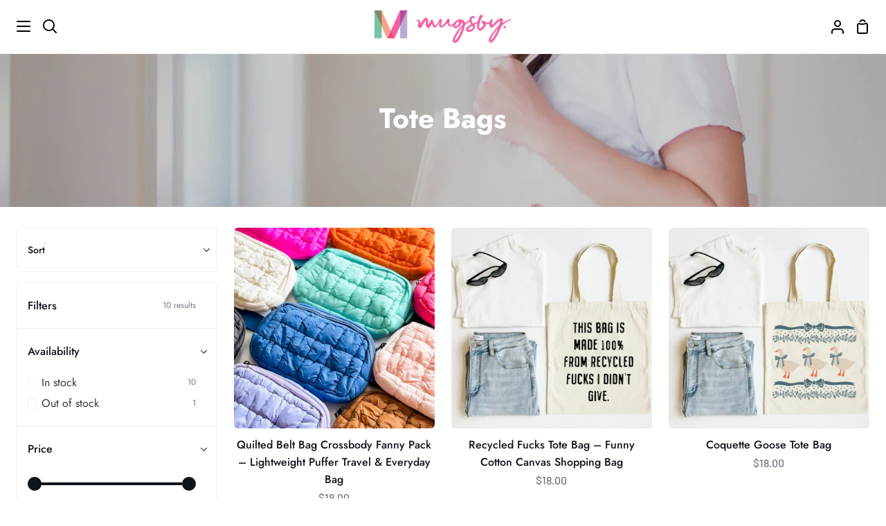

--- FILE ---
content_type: text/html; charset=utf-8
request_url: https://www.mugsby.com/collections/tote-bags
body_size: 28697
content:
<!doctype html>
<html class="no-js supports-no-cookies" lang="en"><head><meta name="google-site-verification" content="951jCQlYM_CVxrXyvEe7esFZW7_QXDaClG9LhbbgF8Y" />
  <meta charset="utf-8">
  <meta http-equiv="X-UA-Compatible" content="IE=edge">
  <meta name="viewport" content="width=device-width,initial-scale=1,viewport-fit=cover">
  <meta name="theme-color" content="#2fd298"><link rel="canonical" href="https://www.mugsby.com/collections/tote-bags"><!-- ======================= Story Theme V3.2.0 ========================= -->

  <link rel="preconnect" href="https://cdn.shopify.com" crossorigin>
  <link rel="preconnect" href="https://fonts.shopify.com" crossorigin>
  <link rel="preconnect" href="https://monorail-edge.shopifysvc.com" crossorigin>


  <link rel="preload" href="//www.mugsby.com/cdn/shop/t/5/assets/lazysizes.js?v=111431644619468174291661369968" as="script">
  <link rel="preload" href="//www.mugsby.com/cdn/shop/t/5/assets/vendor.js?v=70695348862828529181661369968" as="script">
  <link rel="preload" href="//www.mugsby.com/cdn/shop/t/5/assets/theme.js?v=22424153095748786201661369968" as="script">
  <link rel="preload" href="//www.mugsby.com/cdn/shop/t/5/assets/theme.css?v=147620702177825778371661369968" as="style">

  
    <link rel="shortcut icon" href="//www.mugsby.com/cdn/shop/files/Mugsby-Favicon_32x32.png?v=1677639366" type="image/png">


  <!-- Title and description ================================================ -->
  
  <title>
    

    Tote Bags
&ndash; Mugsby

  </title><!-- /snippets/social-meta-tags.liquid -->

<meta property="og:site_name" content="Mugsby">
<meta property="og:url" content="https://www.mugsby.com/collections/tote-bags">
<meta property="og:title" content="Tote Bags">
<meta property="og:type" content="product.group">
<meta property="og:description" content="Offering custom personalized mugs and gifts for weddings, bridal parties, pregnancy announcements, graduation, and much more! "><meta property="og:image" content="http://www.mugsby.com/cdn/shop/collections/hannah_1.jpg?v=1506222276">
  <meta property="og:image:secure_url" content="https://www.mugsby.com/cdn/shop/collections/hannah_1.jpg?v=1506222276">
  <meta property="og:image:width" content="1000">
  <meta property="og:image:height" content="1000"><meta name="twitter:card" content="summary_large_image">
<meta name="twitter:title" content="Tote Bags">
<meta name="twitter:description" content="Offering custom personalized mugs and gifts for weddings, bridal parties, pregnancy announcements, graduation, and much more! ">


  <!-- CSS ================================================================== -->

  <link href="//www.mugsby.com/cdn/shop/t/5/assets/font-settings.css?v=116999053505660941211759331826" rel="stylesheet" type="text/css" media="all" />

  

<style data-shopify>


:root {/*================ Font Variables ================*/

--FONT-WEIGHT-BODY: 400;

--FONT-WEIGHT-BODY-MID: 500;
--FONT-WEIGHT-BODY-BOLD: 700;

--FONT-STACK-BODY: Jost, sans-serif;
--FONT-STYLE-BODY: normal;
--FONT-ADJUST-BODY: 1.0;


--FONT-WEIGHT-HEADING: 700;
--FONT-WEIGHT-HEADING-BOLD: 800;

--FONT-STACK-HEADING: Jost, sans-serif;
--FONT-STYLE-HEADING: normal;
--FONT-ADJUST-HEADING: 1.2;

--FONT-STACK-NAV: Jost, sans-serif;
--FONT-STYLE-NAV: normal;
--FONT-ADJUST-NAV: 1.25;

--FONT-WEIGHT-NAV: 400;
--FONT-WEIGHT-NAV-BOLD: 700;

--FONT-WEIGHT-ACCENT: 500;
--FONT-WEIGHT-ACCENT-BOLD: 600;

--FONT-STACK-ACCENT: Barlow, sans-serif;
--FONT-STYLE-ACCENT: normal;
--FONT-ADJUST-ACCENT: 1.0;


/*================ Color Variables ================*/
--LAYOUT-WIDTH: 1300px;
--LAYOUT-GUTTER: 24px;
--LAYOUT-OUTER: 24px;
--LAYOUT-CONTAINER: 1400px;


/*================ Color Variables ================*/
/* ===  Backgrounds ===*/
--COLOR-BG: #ffffff;
--COLOR-BG-ACCENT: #f2f5fa;

/* === Text colors ===*/
--COLOR-TEXT-DARK: #10141b;
--COLOR-TEXT: #323945;
--COLOR-TEXT-LIGHT: #70747d;

/* === Shades of grey ===*/
--COLOR-A5:  rgba(50, 57, 69, 0.05);
--COLOR-A10: rgba(50, 57, 69, 0.1);
--COLOR-A20: rgba(50, 57, 69, 0.2);
--COLOR-A30: rgba(50, 57, 69, 0.3);
--COLOR-A40: rgba(50, 57, 69, 0.4);
--COLOR-A50: rgba(50, 57, 69, 0.5);
--COLOR-A60: rgba(50, 57, 69, 0.6);
--COLOR-A70: rgba(50, 57, 69, 0.7);
--COLOR-A80: rgba(50, 57, 69, 0.8);
--COLOR-A90: rgba(50, 57, 69, 0.9);
--COLOR-A95: rgba(50, 57, 69, 0.95);

/* === Product badges ===*/
--COLOR-BADGE: #ffffff;
--COLOR-BADGE-TEXT: #656565;

/* === Rounding ===*/

  --RADIUS-BTN: 3px;
  --RADIUS-FORM: 3px;



  --RADIUS-XL: 24px;
  --RADIUS-LG: 12px;
  --RADIUS: 6px;
  --RADIUS-SM: 3px;


/* === Border colors ===*/
--COLOR-BORDER: #eeeff1;
--COLOR-BORDER-LIGHT: #f4f4f6;/* === Accent-cool ===*/
--COLOR-SECONDARY: #2fd298;
--COLOR-SECONDARY-HOVER: #13a26f;
--COLOR-SECONDARY-FADE: rgba(47, 210, 152, 0.05);
--COLOR-SECONDARY-SHADOW: rgba(18, 86, 62, 0.1);
--COLOR-SECONDARY-FADE-HOVER: rgba(47, 210, 152, 0.1);--COLOR-SECONDARY-OPPOSITE: #000000;

/* === Accent-warm ===*/
--COLOR-PRIMARY: #f26aa7;
--COLOR-PRIMARY-HOVER: #fe127c;
--COLOR-PRIMARY-FADE: rgba(242, 106, 167, 0.05);
--COLOR-PRIMARY-FADE-HOVER: rgba(242, 106, 167, 0.1);
--COLOR-PRIMARY-SHADOW: rgba(179, 16, 89, 0.1);--COLOR-PRIMARY-OPPOSITE: #ffffff;




/* ================ Inverted Color Variables ================ */

--INVERSE-BG: #ffffff;
--INVERSE-BG-ACCENT: #77eae5;

/* === Text colors ===*/
--INVERSE-TEXT-DARK: #ffffff;
--INVERSE-TEXT: #ffffff;
--INVERSE-TEXT-LIGHT: #ffffff;

/* === Bright color ===*/
--INVERSE-PRIMARY: #77eae5;
--INVERSE-PRIMARY-HOVER: #23f2e9;
--INVERSE-PRIMARY-FADE: rgba(119, 234, 229, 0.05);
--INVERSE-PRIMARY-FADE-HOVER: rgba(119, 234, 229, 0.1);
--INVERSE-PRIMARY-SHADOW: rgba(27, 173, 167, 0.1);--INVERSE-PRIMARY-OPPOSITE: #000000;


/* === Second Color ===*/
--INVERSE-SECONDARY: #58ff69;
--INVERSE-SECONDARY-HOVER: #0cff24;
--INVERSE-SECONDARY-FADE: rgba(88, 255, 105, 0.05);
--INVERSE-SECONDARY-FADE-HOVER: rgba(88, 255, 105, 0.1);
--INVERSE-SECONDARY-SHADOW: rgba(0, 190, 19, 0.1);--INVERSE-SECONDARY-OPPOSITE: #000000;

/* === Shades of grey ===*/
--INVERSE-A5:  rgba(255, 255, 255, 0.05);
--INVERSE-A10: rgba(255, 255, 255, 0.1);
--INVERSE-A20: rgba(255, 255, 255, 0.2);
--INVERSE-A35: rgba(255, 255, 255, 0.3);
--INVERSE-A80: rgba(255, 255, 255, 0.8);
--INVERSE-A90: rgba(255, 255, 255, 0.9);
--INVERSE-A95: rgba(255, 255, 255, 0.95);

/* === Border colors ===*/
--INVERSE-BORDER: #239994;
--INVERSE-BORDER-LIGHT: #21918c;

/* ================ End Inverted Color Variables ================ */


/* === Footer Bar ===*/
--COLOR-FOOTER-BG: #f26aa7;
--COLOR-FOOTER-TEXT: #ffffff;
--COLOR-FOOTER-TEXT-HOVER: #d9d9d9;
--COLOR-FOOTER-A8:  rgba(50, 57, 69, 0.08);
--COLOR-FOOTER-A15: rgba(50, 57, 69, 0.15);

/* === Nav and dropdown link background ===*/
--COLOR-NAV: #ffffff;
--COLOR-NAV-a50:  rgba(50, 57, 69, 0.5);

--COLOR-NAV-BORDER: #f2f2f2;

--COLOR-NAV-BORDER-HAIRLINE: #f7f7f7;

--COLOR-NAV-TEXT: #000000;
--COLOR-NAV-TEXT-DARK: #000000;
--COLOR-NAV-TEXT-BRIGHT: #1f1f1f;
--COLOR-NAV-TEXT-TRANSPARENT: #ffffff;
--COLOR-HIGHLIGHT-LINK: #FF8484;

--COLOR-NAV-TOOLBAR-BG: #f26aa7;
--COLOR-NAV-TOOLBAR-TEXT: #ffffff;

/* ================ Special ================ */
--COLOR-SUCCESS: #51c88e;
--COLOR-SUCCESS-FADE: rgba(81, 200, 142, 0.05);
--COLOR-ERROR: #ff8484;
--COLOR-ERROR-FADE: rgba(255, 132, 132, 0.05);
--COLOR-WARN: #ffc896;
--COLOR-WARN-FADE: rgba(255, 200, 150, 0.05);

/* ================ Photo correction ================ */
--PHOTO-CORRECTION: 100%;

/* ================ 3D Models ================ */
--progress-bar-color: #323945;




}

</style>

  <link href="//www.mugsby.com/cdn/shop/t/5/assets/theme.css?v=147620702177825778371661369968" rel="stylesheet" type="text/css" media="all" />

  <script>
    document.documentElement.className = document.documentElement.className.replace('no-js', 'js');
    let root = '/';
    if (root[root.length - 1] !== '/') {
      root = `${root}/`;
    }
    window.theme = {
      routes: {
        root_url: root,
        cart: '/cart',
        cart_add_url: '/cart/add',
        product_recommendations_url: '/recommendations/products',
        search_url: '/search',
        account_addresses_url: '/account/addresses'
      },
      assets: {
        photoswipe: '//www.mugsby.com/cdn/shop/t/5/assets/photoswipe.js?v=29365444203438451061661369968',
        smoothscroll: '//www.mugsby.com/cdn/shop/t/5/assets/smoothscroll.js?v=37906625415260927261661369968',
        swatches: '//www.mugsby.com/cdn/shop/t/5/assets/swatches.json?v=56005079042391682951661369968',
        base: "//www.mugsby.com/cdn/shop/t/5/assets/",
      },
      strings: {
        addToCart: "Add to Cart",
        soldOut: "Sold Out",
        unavailable: "Unavailable",
        preOrder: "Pre-Order",
        unitPrice: "Unit price",
        unitPriceSeparator: "per",
        swatchesKey: "Color, Colour",
        estimateShipping: "Estimate shipping",
        noShippingAvailable: "We do not ship to this destination.",
        free: "Free",
        from: "From",
        sale: "Sale",
        subscription: "Subscription",
        stockout: "All available stock is in cart",
        products: "Products",
        pages: "Pages",
        collections: "Collections",
        resultsFor: "Results for",
        noResultsFor: "No results for",
        articles: "Articles",
        successMessage: "Link copied to clipboard"
      },
      shop: {
        assets: "//www.mugsby.com/cdn/shop/t/5/assets/"
      },
      settings: {
        badge_sale_type: "dollar",
        search_products: true,
        search_collections: true,
        search_pages: true,
        search_articles: true,
        currency_code_enable: false,
        excluded_collections_strict: ["all"," frontpage"],
        excluded_collections: ["sibling"]
      },
      info: {
        name: 'story'
      },
      version: '3.2.0',
      animations:  true,
      moneyFormat: "${{amount}}",
      currencyCode: "USD",
    };
    // When image loads, clear the background placeholder
    document.addEventListener('lazyloaded', (e) => {
      const holderTarget = e.target.closest('[data-wipe-background]');
      if (holderTarget) {
        holderTarget.style.backgroundImage = 'none';
      }
    });
  </script><!-- Theme Javascript ============================================================== -->
  <script src="//www.mugsby.com/cdn/shop/t/5/assets/lazysizes.js?v=111431644619468174291661369968" async="async"></script>
  <script src="//www.mugsby.com/cdn/shop/t/5/assets/vendor.js?v=70695348862828529181661369968" defer="defer"></script>
  <script src="//www.mugsby.com/cdn/shop/t/5/assets/theme.js?v=22424153095748786201661369968" defer="defer"></script>

  <script type="text/javascript">
    if (window.MSInputMethodContext && document.documentMode) {
      var scripts = document.getElementsByTagName('script')[0];
      var polyfill = document.createElement("script");
      polyfill.defer = true;
      polyfill.src = "//www.mugsby.com/cdn/shop/t/5/assets/ie11.js?v=144489047535103983231661369968";

      scripts.parentNode.insertBefore(polyfill, scripts);
    }
  </script>

  

  <!-- Shopify app scripts =========================================================== -->

  <script>window.performance && window.performance.mark && window.performance.mark('shopify.content_for_header.start');</script><meta id="shopify-digital-wallet" name="shopify-digital-wallet" content="/16461439/digital_wallets/dialog">
<meta name="shopify-checkout-api-token" content="86f1b90e1ce11218828fb467cd15860c">
<meta id="in-context-paypal-metadata" data-shop-id="16461439" data-venmo-supported="false" data-environment="production" data-locale="en_US" data-paypal-v4="true" data-currency="USD">
<link rel="alternate" type="application/atom+xml" title="Feed" href="/collections/tote-bags.atom" />
<link rel="alternate" type="application/json+oembed" href="https://www.mugsby.com/collections/tote-bags.oembed">
<script async="async" src="/checkouts/internal/preloads.js?locale=en-US"></script>
<link rel="preconnect" href="https://shop.app" crossorigin="anonymous">
<script async="async" src="https://shop.app/checkouts/internal/preloads.js?locale=en-US&shop_id=16461439" crossorigin="anonymous"></script>
<script id="apple-pay-shop-capabilities" type="application/json">{"shopId":16461439,"countryCode":"US","currencyCode":"USD","merchantCapabilities":["supports3DS"],"merchantId":"gid:\/\/shopify\/Shop\/16461439","merchantName":"Mugsby","requiredBillingContactFields":["postalAddress","email"],"requiredShippingContactFields":["postalAddress","email"],"shippingType":"shipping","supportedNetworks":["visa","masterCard","amex","discover","elo","jcb"],"total":{"type":"pending","label":"Mugsby","amount":"1.00"},"shopifyPaymentsEnabled":true,"supportsSubscriptions":true}</script>
<script id="shopify-features" type="application/json">{"accessToken":"86f1b90e1ce11218828fb467cd15860c","betas":["rich-media-storefront-analytics"],"domain":"www.mugsby.com","predictiveSearch":true,"shopId":16461439,"locale":"en"}</script>
<script>var Shopify = Shopify || {};
Shopify.shop = "mugsby.myshopify.com";
Shopify.locale = "en";
Shopify.currency = {"active":"USD","rate":"1.0"};
Shopify.country = "US";
Shopify.theme = {"name":"Story","id":123654471731,"schema_name":"Story","schema_version":"3.2.0","theme_store_id":864,"role":"main"};
Shopify.theme.handle = "null";
Shopify.theme.style = {"id":null,"handle":null};
Shopify.cdnHost = "www.mugsby.com/cdn";
Shopify.routes = Shopify.routes || {};
Shopify.routes.root = "/";</script>
<script type="module">!function(o){(o.Shopify=o.Shopify||{}).modules=!0}(window);</script>
<script>!function(o){function n(){var o=[];function n(){o.push(Array.prototype.slice.apply(arguments))}return n.q=o,n}var t=o.Shopify=o.Shopify||{};t.loadFeatures=n(),t.autoloadFeatures=n()}(window);</script>
<script>
  window.ShopifyPay = window.ShopifyPay || {};
  window.ShopifyPay.apiHost = "shop.app\/pay";
  window.ShopifyPay.redirectState = null;
</script>
<script id="shop-js-analytics" type="application/json">{"pageType":"collection"}</script>
<script defer="defer" async type="module" src="//www.mugsby.com/cdn/shopifycloud/shop-js/modules/v2/client.init-shop-cart-sync_C5BV16lS.en.esm.js"></script>
<script defer="defer" async type="module" src="//www.mugsby.com/cdn/shopifycloud/shop-js/modules/v2/chunk.common_CygWptCX.esm.js"></script>
<script type="module">
  await import("//www.mugsby.com/cdn/shopifycloud/shop-js/modules/v2/client.init-shop-cart-sync_C5BV16lS.en.esm.js");
await import("//www.mugsby.com/cdn/shopifycloud/shop-js/modules/v2/chunk.common_CygWptCX.esm.js");

  window.Shopify.SignInWithShop?.initShopCartSync?.({"fedCMEnabled":true,"windoidEnabled":true});

</script>
<script>
  window.Shopify = window.Shopify || {};
  if (!window.Shopify.featureAssets) window.Shopify.featureAssets = {};
  window.Shopify.featureAssets['shop-js'] = {"shop-cart-sync":["modules/v2/client.shop-cart-sync_ZFArdW7E.en.esm.js","modules/v2/chunk.common_CygWptCX.esm.js"],"init-fed-cm":["modules/v2/client.init-fed-cm_CmiC4vf6.en.esm.js","modules/v2/chunk.common_CygWptCX.esm.js"],"shop-button":["modules/v2/client.shop-button_tlx5R9nI.en.esm.js","modules/v2/chunk.common_CygWptCX.esm.js"],"shop-cash-offers":["modules/v2/client.shop-cash-offers_DOA2yAJr.en.esm.js","modules/v2/chunk.common_CygWptCX.esm.js","modules/v2/chunk.modal_D71HUcav.esm.js"],"init-windoid":["modules/v2/client.init-windoid_sURxWdc1.en.esm.js","modules/v2/chunk.common_CygWptCX.esm.js"],"shop-toast-manager":["modules/v2/client.shop-toast-manager_ClPi3nE9.en.esm.js","modules/v2/chunk.common_CygWptCX.esm.js"],"init-shop-email-lookup-coordinator":["modules/v2/client.init-shop-email-lookup-coordinator_B8hsDcYM.en.esm.js","modules/v2/chunk.common_CygWptCX.esm.js"],"init-shop-cart-sync":["modules/v2/client.init-shop-cart-sync_C5BV16lS.en.esm.js","modules/v2/chunk.common_CygWptCX.esm.js"],"avatar":["modules/v2/client.avatar_BTnouDA3.en.esm.js"],"pay-button":["modules/v2/client.pay-button_FdsNuTd3.en.esm.js","modules/v2/chunk.common_CygWptCX.esm.js"],"init-customer-accounts":["modules/v2/client.init-customer-accounts_DxDtT_ad.en.esm.js","modules/v2/client.shop-login-button_C5VAVYt1.en.esm.js","modules/v2/chunk.common_CygWptCX.esm.js","modules/v2/chunk.modal_D71HUcav.esm.js"],"init-shop-for-new-customer-accounts":["modules/v2/client.init-shop-for-new-customer-accounts_ChsxoAhi.en.esm.js","modules/v2/client.shop-login-button_C5VAVYt1.en.esm.js","modules/v2/chunk.common_CygWptCX.esm.js","modules/v2/chunk.modal_D71HUcav.esm.js"],"shop-login-button":["modules/v2/client.shop-login-button_C5VAVYt1.en.esm.js","modules/v2/chunk.common_CygWptCX.esm.js","modules/v2/chunk.modal_D71HUcav.esm.js"],"init-customer-accounts-sign-up":["modules/v2/client.init-customer-accounts-sign-up_CPSyQ0Tj.en.esm.js","modules/v2/client.shop-login-button_C5VAVYt1.en.esm.js","modules/v2/chunk.common_CygWptCX.esm.js","modules/v2/chunk.modal_D71HUcav.esm.js"],"shop-follow-button":["modules/v2/client.shop-follow-button_Cva4Ekp9.en.esm.js","modules/v2/chunk.common_CygWptCX.esm.js","modules/v2/chunk.modal_D71HUcav.esm.js"],"checkout-modal":["modules/v2/client.checkout-modal_BPM8l0SH.en.esm.js","modules/v2/chunk.common_CygWptCX.esm.js","modules/v2/chunk.modal_D71HUcav.esm.js"],"lead-capture":["modules/v2/client.lead-capture_Bi8yE_yS.en.esm.js","modules/v2/chunk.common_CygWptCX.esm.js","modules/v2/chunk.modal_D71HUcav.esm.js"],"shop-login":["modules/v2/client.shop-login_D6lNrXab.en.esm.js","modules/v2/chunk.common_CygWptCX.esm.js","modules/v2/chunk.modal_D71HUcav.esm.js"],"payment-terms":["modules/v2/client.payment-terms_CZxnsJam.en.esm.js","modules/v2/chunk.common_CygWptCX.esm.js","modules/v2/chunk.modal_D71HUcav.esm.js"]};
</script>
<script>(function() {
  var isLoaded = false;
  function asyncLoad() {
    if (isLoaded) return;
    isLoaded = true;
    var urls = ["https:\/\/chimpstatic.com\/mcjs-connected\/js\/users\/e5130007024628cddc0c7bced\/2f22041df3b1d504bfdea2ede.js?shop=mugsby.myshopify.com","https:\/\/d2i6wrs6r7tn21.cloudfront.net\/sources\/js\/v1\/secomapp.spinner.js?shop=mugsby.myshopify.com","https:\/\/cdn.shopify.com\/s\/files\/1\/1646\/1439\/t\/10\/assets\/jsfile430013392.js?shop=mugsby.myshopify.com","https:\/\/cdn.shopify.com\/s\/files\/1\/1646\/1439\/t\/10\/assets\/empty204602933.js?shop=mugsby.myshopify.com","https:\/\/cdn.hextom.com\/js\/eventpromotionbar.js?shop=mugsby.myshopify.com","https:\/\/cdn.hextom.com\/js\/freeshippingbar.js?shop=mugsby.myshopify.com"];
    for (var i = 0; i < urls.length; i++) {
      var s = document.createElement('script');
      s.type = 'text/javascript';
      s.async = true;
      s.src = urls[i];
      var x = document.getElementsByTagName('script')[0];
      x.parentNode.insertBefore(s, x);
    }
  };
  if(window.attachEvent) {
    window.attachEvent('onload', asyncLoad);
  } else {
    window.addEventListener('load', asyncLoad, false);
  }
})();</script>
<script id="__st">var __st={"a":16461439,"offset":-21600,"reqid":"eb9d4c18-83f8-470c-9eec-d9e872fb4884-1768675412","pageurl":"www.mugsby.com\/collections\/tote-bags","u":"bba4ffb2910b","p":"collection","rtyp":"collection","rid":8844181528};</script>
<script>window.ShopifyPaypalV4VisibilityTracking = true;</script>
<script id="captcha-bootstrap">!function(){'use strict';const t='contact',e='account',n='new_comment',o=[[t,t],['blogs',n],['comments',n],[t,'customer']],c=[[e,'customer_login'],[e,'guest_login'],[e,'recover_customer_password'],[e,'create_customer']],r=t=>t.map((([t,e])=>`form[action*='/${t}']:not([data-nocaptcha='true']) input[name='form_type'][value='${e}']`)).join(','),a=t=>()=>t?[...document.querySelectorAll(t)].map((t=>t.form)):[];function s(){const t=[...o],e=r(t);return a(e)}const i='password',u='form_key',d=['recaptcha-v3-token','g-recaptcha-response','h-captcha-response',i],f=()=>{try{return window.sessionStorage}catch{return}},m='__shopify_v',_=t=>t.elements[u];function p(t,e,n=!1){try{const o=window.sessionStorage,c=JSON.parse(o.getItem(e)),{data:r}=function(t){const{data:e,action:n}=t;return t[m]||n?{data:e,action:n}:{data:t,action:n}}(c);for(const[e,n]of Object.entries(r))t.elements[e]&&(t.elements[e].value=n);n&&o.removeItem(e)}catch(o){console.error('form repopulation failed',{error:o})}}const l='form_type',E='cptcha';function T(t){t.dataset[E]=!0}const w=window,h=w.document,L='Shopify',v='ce_forms',y='captcha';let A=!1;((t,e)=>{const n=(g='f06e6c50-85a8-45c8-87d0-21a2b65856fe',I='https://cdn.shopify.com/shopifycloud/storefront-forms-hcaptcha/ce_storefront_forms_captcha_hcaptcha.v1.5.2.iife.js',D={infoText:'Protected by hCaptcha',privacyText:'Privacy',termsText:'Terms'},(t,e,n)=>{const o=w[L][v],c=o.bindForm;if(c)return c(t,g,e,D).then(n);var r;o.q.push([[t,g,e,D],n]),r=I,A||(h.body.append(Object.assign(h.createElement('script'),{id:'captcha-provider',async:!0,src:r})),A=!0)});var g,I,D;w[L]=w[L]||{},w[L][v]=w[L][v]||{},w[L][v].q=[],w[L][y]=w[L][y]||{},w[L][y].protect=function(t,e){n(t,void 0,e),T(t)},Object.freeze(w[L][y]),function(t,e,n,w,h,L){const[v,y,A,g]=function(t,e,n){const i=e?o:[],u=t?c:[],d=[...i,...u],f=r(d),m=r(i),_=r(d.filter((([t,e])=>n.includes(e))));return[a(f),a(m),a(_),s()]}(w,h,L),I=t=>{const e=t.target;return e instanceof HTMLFormElement?e:e&&e.form},D=t=>v().includes(t);t.addEventListener('submit',(t=>{const e=I(t);if(!e)return;const n=D(e)&&!e.dataset.hcaptchaBound&&!e.dataset.recaptchaBound,o=_(e),c=g().includes(e)&&(!o||!o.value);(n||c)&&t.preventDefault(),c&&!n&&(function(t){try{if(!f())return;!function(t){const e=f();if(!e)return;const n=_(t);if(!n)return;const o=n.value;o&&e.removeItem(o)}(t);const e=Array.from(Array(32),(()=>Math.random().toString(36)[2])).join('');!function(t,e){_(t)||t.append(Object.assign(document.createElement('input'),{type:'hidden',name:u})),t.elements[u].value=e}(t,e),function(t,e){const n=f();if(!n)return;const o=[...t.querySelectorAll(`input[type='${i}']`)].map((({name:t})=>t)),c=[...d,...o],r={};for(const[a,s]of new FormData(t).entries())c.includes(a)||(r[a]=s);n.setItem(e,JSON.stringify({[m]:1,action:t.action,data:r}))}(t,e)}catch(e){console.error('failed to persist form',e)}}(e),e.submit())}));const S=(t,e)=>{t&&!t.dataset[E]&&(n(t,e.some((e=>e===t))),T(t))};for(const o of['focusin','change'])t.addEventListener(o,(t=>{const e=I(t);D(e)&&S(e,y())}));const B=e.get('form_key'),M=e.get(l),P=B&&M;t.addEventListener('DOMContentLoaded',(()=>{const t=y();if(P)for(const e of t)e.elements[l].value===M&&p(e,B);[...new Set([...A(),...v().filter((t=>'true'===t.dataset.shopifyCaptcha))])].forEach((e=>S(e,t)))}))}(h,new URLSearchParams(w.location.search),n,t,e,['guest_login'])})(!0,!0)}();</script>
<script integrity="sha256-4kQ18oKyAcykRKYeNunJcIwy7WH5gtpwJnB7kiuLZ1E=" data-source-attribution="shopify.loadfeatures" defer="defer" src="//www.mugsby.com/cdn/shopifycloud/storefront/assets/storefront/load_feature-a0a9edcb.js" crossorigin="anonymous"></script>
<script crossorigin="anonymous" defer="defer" src="//www.mugsby.com/cdn/shopifycloud/storefront/assets/shopify_pay/storefront-65b4c6d7.js?v=20250812"></script>
<script data-source-attribution="shopify.dynamic_checkout.dynamic.init">var Shopify=Shopify||{};Shopify.PaymentButton=Shopify.PaymentButton||{isStorefrontPortableWallets:!0,init:function(){window.Shopify.PaymentButton.init=function(){};var t=document.createElement("script");t.src="https://www.mugsby.com/cdn/shopifycloud/portable-wallets/latest/portable-wallets.en.js",t.type="module",document.head.appendChild(t)}};
</script>
<script data-source-attribution="shopify.dynamic_checkout.buyer_consent">
  function portableWalletsHideBuyerConsent(e){var t=document.getElementById("shopify-buyer-consent"),n=document.getElementById("shopify-subscription-policy-button");t&&n&&(t.classList.add("hidden"),t.setAttribute("aria-hidden","true"),n.removeEventListener("click",e))}function portableWalletsShowBuyerConsent(e){var t=document.getElementById("shopify-buyer-consent"),n=document.getElementById("shopify-subscription-policy-button");t&&n&&(t.classList.remove("hidden"),t.removeAttribute("aria-hidden"),n.addEventListener("click",e))}window.Shopify?.PaymentButton&&(window.Shopify.PaymentButton.hideBuyerConsent=portableWalletsHideBuyerConsent,window.Shopify.PaymentButton.showBuyerConsent=portableWalletsShowBuyerConsent);
</script>
<script data-source-attribution="shopify.dynamic_checkout.cart.bootstrap">document.addEventListener("DOMContentLoaded",(function(){function t(){return document.querySelector("shopify-accelerated-checkout-cart, shopify-accelerated-checkout")}if(t())Shopify.PaymentButton.init();else{new MutationObserver((function(e,n){t()&&(Shopify.PaymentButton.init(),n.disconnect())})).observe(document.body,{childList:!0,subtree:!0})}}));
</script>
<link id="shopify-accelerated-checkout-styles" rel="stylesheet" media="screen" href="https://www.mugsby.com/cdn/shopifycloud/portable-wallets/latest/accelerated-checkout-backwards-compat.css" crossorigin="anonymous">
<style id="shopify-accelerated-checkout-cart">
        #shopify-buyer-consent {
  margin-top: 1em;
  display: inline-block;
  width: 100%;
}

#shopify-buyer-consent.hidden {
  display: none;
}

#shopify-subscription-policy-button {
  background: none;
  border: none;
  padding: 0;
  text-decoration: underline;
  font-size: inherit;
  cursor: pointer;
}

#shopify-subscription-policy-button::before {
  box-shadow: none;
}

      </style>

<script>window.performance && window.performance.mark && window.performance.mark('shopify.content_for_header.end');</script>

<link rel="preload" as="font" href="https://cdn.shopify.com/s/files/1/1646/1439/t/10/assets/revicons.woff?5510888" type="font/woff" crossorigin="anonymous" media="all"/>
<link rel="preload" as="font" href="https://cdn.shopify.com/s/files/1/1646/1439/t/10/assets/fontawesome-webfont.woff2?v=4.7.0" type="font/woff2" crossorigin="anonymous" media="all"/>
<link rel="stylesheet" href="https://cdn.shopify.com/s/files/1/1646/1439/t/10/assets/font-awesome.css?6.5.6.19" type="text/css" />
<link rel="stylesheet" href="https://cdn.shopify.com/s/files/1/1646/1439/t/10/assets/pe-icon-7-stroke.css?6.5.6.19" type="text/css" />
<link rel="stylesheet" href="https://cdn.shopify.com/s/files/1/1646/1439/t/10/assets/rs6.css?6.5.6.19" type="text/css" />

<script type="text/javascript">function setREVStartSize(e){
			//window.requestAnimationFrame(function() {
				window.RSIW = window.RSIW===undefined ? window.innerWidth : window.RSIW;
				window.RSIH = window.RSIH===undefined ? window.innerHeight : window.RSIH;
				try {
					var pw = document.getElementById(e.c).parentNode.offsetWidth,
						newh;
					pw = pw===0 || isNaN(pw) ? window.RSIW : pw;
					e.tabw = e.tabw===undefined ? 0 : parseInt(e.tabw);
					e.thumbw = e.thumbw===undefined ? 0 : parseInt(e.thumbw);
					e.tabh = e.tabh===undefined ? 0 : parseInt(e.tabh);
					e.thumbh = e.thumbh===undefined ? 0 : parseInt(e.thumbh);
					e.tabhide = e.tabhide===undefined ? 0 : parseInt(e.tabhide);
					e.thumbhide = e.thumbhide===undefined ? 0 : parseInt(e.thumbhide);
					e.mh = e.mh===undefined || e.mh=="" || e.mh==="auto" ? 0 : parseInt(e.mh,0);
					if(e.layout==="fullscreen" || e.l==="fullscreen")
						newh = Math.max(e.mh,window.RSIH);
					else{
						e.gw = Array.isArray(e.gw) ? e.gw : [e.gw];
						for (var i in e.rl) if (e.gw[i]===undefined || e.gw[i]===0) e.gw[i] = e.gw[i-1];
						e.gh = e.el===undefined || e.el==="" || (Array.isArray(e.el) && e.el.length==0)? e.gh : e.el;
						e.gh = Array.isArray(e.gh) ? e.gh : [e.gh];
						for (var i in e.rl) if (e.gh[i]===undefined || e.gh[i]===0) e.gh[i] = e.gh[i-1];

						var nl = new Array(e.rl.length),
							ix = 0,
							sl;
						e.tabw = e.tabhide>=pw ? 0 : e.tabw;
						e.thumbw = e.thumbhide>=pw ? 0 : e.thumbw;
						e.tabh = e.tabhide>=pw ? 0 : e.tabh;
						e.thumbh = e.thumbhide>=pw ? 0 : e.thumbh;
						for (var i in e.rl) nl[i] = e.rl[i]<window.RSIW ? 0 : e.rl[i];
						sl = nl[0];
						for (var i in nl) if (sl>nl[i] && nl[i]>0) { sl = nl[i]; ix=i;}
						var m = pw>(e.gw[ix]+e.tabw+e.thumbw) ? 1 : (pw-(e.tabw+e.thumbw)) / (e.gw[ix]);
						newh =  (e.gh[ix] * m) + (e.tabh + e.thumbh);
					}
					if(window.rs_init_css===undefined) window.rs_init_css = document.head.appendChild(document.createElement("style"));
					document.getElementById(e.c).height = newh+"px";
					window.rs_init_css.innerHTML += "#"+e.c+"_wrapper { height: "+newh+"px }";
				} catch(e){
					console.log("Failure at Presize of Slider:" + e)
				}
			//});
		  };</script>
<script type="text/javascript" src = 'https://cdn.shopify.com/s/files/1/1646/1439/t/10/assets/revQuery.js?6.5.6.19' ></script><link href="https://monorail-edge.shopifysvc.com" rel="dns-prefetch">
<script>(function(){if ("sendBeacon" in navigator && "performance" in window) {try {var session_token_from_headers = performance.getEntriesByType('navigation')[0].serverTiming.find(x => x.name == '_s').description;} catch {var session_token_from_headers = undefined;}var session_cookie_matches = document.cookie.match(/_shopify_s=([^;]*)/);var session_token_from_cookie = session_cookie_matches && session_cookie_matches.length === 2 ? session_cookie_matches[1] : "";var session_token = session_token_from_headers || session_token_from_cookie || "";function handle_abandonment_event(e) {var entries = performance.getEntries().filter(function(entry) {return /monorail-edge.shopifysvc.com/.test(entry.name);});if (!window.abandonment_tracked && entries.length === 0) {window.abandonment_tracked = true;var currentMs = Date.now();var navigation_start = performance.timing.navigationStart;var payload = {shop_id: 16461439,url: window.location.href,navigation_start,duration: currentMs - navigation_start,session_token,page_type: "collection"};window.navigator.sendBeacon("https://monorail-edge.shopifysvc.com/v1/produce", JSON.stringify({schema_id: "online_store_buyer_site_abandonment/1.1",payload: payload,metadata: {event_created_at_ms: currentMs,event_sent_at_ms: currentMs}}));}}window.addEventListener('pagehide', handle_abandonment_event);}}());</script>
<script id="web-pixels-manager-setup">(function e(e,d,r,n,o){if(void 0===o&&(o={}),!Boolean(null===(a=null===(i=window.Shopify)||void 0===i?void 0:i.analytics)||void 0===a?void 0:a.replayQueue)){var i,a;window.Shopify=window.Shopify||{};var t=window.Shopify;t.analytics=t.analytics||{};var s=t.analytics;s.replayQueue=[],s.publish=function(e,d,r){return s.replayQueue.push([e,d,r]),!0};try{self.performance.mark("wpm:start")}catch(e){}var l=function(){var e={modern:/Edge?\/(1{2}[4-9]|1[2-9]\d|[2-9]\d{2}|\d{4,})\.\d+(\.\d+|)|Firefox\/(1{2}[4-9]|1[2-9]\d|[2-9]\d{2}|\d{4,})\.\d+(\.\d+|)|Chrom(ium|e)\/(9{2}|\d{3,})\.\d+(\.\d+|)|(Maci|X1{2}).+ Version\/(15\.\d+|(1[6-9]|[2-9]\d|\d{3,})\.\d+)([,.]\d+|)( \(\w+\)|)( Mobile\/\w+|) Safari\/|Chrome.+OPR\/(9{2}|\d{3,})\.\d+\.\d+|(CPU[ +]OS|iPhone[ +]OS|CPU[ +]iPhone|CPU IPhone OS|CPU iPad OS)[ +]+(15[._]\d+|(1[6-9]|[2-9]\d|\d{3,})[._]\d+)([._]\d+|)|Android:?[ /-](13[3-9]|1[4-9]\d|[2-9]\d{2}|\d{4,})(\.\d+|)(\.\d+|)|Android.+Firefox\/(13[5-9]|1[4-9]\d|[2-9]\d{2}|\d{4,})\.\d+(\.\d+|)|Android.+Chrom(ium|e)\/(13[3-9]|1[4-9]\d|[2-9]\d{2}|\d{4,})\.\d+(\.\d+|)|SamsungBrowser\/([2-9]\d|\d{3,})\.\d+/,legacy:/Edge?\/(1[6-9]|[2-9]\d|\d{3,})\.\d+(\.\d+|)|Firefox\/(5[4-9]|[6-9]\d|\d{3,})\.\d+(\.\d+|)|Chrom(ium|e)\/(5[1-9]|[6-9]\d|\d{3,})\.\d+(\.\d+|)([\d.]+$|.*Safari\/(?![\d.]+ Edge\/[\d.]+$))|(Maci|X1{2}).+ Version\/(10\.\d+|(1[1-9]|[2-9]\d|\d{3,})\.\d+)([,.]\d+|)( \(\w+\)|)( Mobile\/\w+|) Safari\/|Chrome.+OPR\/(3[89]|[4-9]\d|\d{3,})\.\d+\.\d+|(CPU[ +]OS|iPhone[ +]OS|CPU[ +]iPhone|CPU IPhone OS|CPU iPad OS)[ +]+(10[._]\d+|(1[1-9]|[2-9]\d|\d{3,})[._]\d+)([._]\d+|)|Android:?[ /-](13[3-9]|1[4-9]\d|[2-9]\d{2}|\d{4,})(\.\d+|)(\.\d+|)|Mobile Safari.+OPR\/([89]\d|\d{3,})\.\d+\.\d+|Android.+Firefox\/(13[5-9]|1[4-9]\d|[2-9]\d{2}|\d{4,})\.\d+(\.\d+|)|Android.+Chrom(ium|e)\/(13[3-9]|1[4-9]\d|[2-9]\d{2}|\d{4,})\.\d+(\.\d+|)|Android.+(UC? ?Browser|UCWEB|U3)[ /]?(15\.([5-9]|\d{2,})|(1[6-9]|[2-9]\d|\d{3,})\.\d+)\.\d+|SamsungBrowser\/(5\.\d+|([6-9]|\d{2,})\.\d+)|Android.+MQ{2}Browser\/(14(\.(9|\d{2,})|)|(1[5-9]|[2-9]\d|\d{3,})(\.\d+|))(\.\d+|)|K[Aa][Ii]OS\/(3\.\d+|([4-9]|\d{2,})\.\d+)(\.\d+|)/},d=e.modern,r=e.legacy,n=navigator.userAgent;return n.match(d)?"modern":n.match(r)?"legacy":"unknown"}(),u="modern"===l?"modern":"legacy",c=(null!=n?n:{modern:"",legacy:""})[u],f=function(e){return[e.baseUrl,"/wpm","/b",e.hashVersion,"modern"===e.buildTarget?"m":"l",".js"].join("")}({baseUrl:d,hashVersion:r,buildTarget:u}),m=function(e){var d=e.version,r=e.bundleTarget,n=e.surface,o=e.pageUrl,i=e.monorailEndpoint;return{emit:function(e){var a=e.status,t=e.errorMsg,s=(new Date).getTime(),l=JSON.stringify({metadata:{event_sent_at_ms:s},events:[{schema_id:"web_pixels_manager_load/3.1",payload:{version:d,bundle_target:r,page_url:o,status:a,surface:n,error_msg:t},metadata:{event_created_at_ms:s}}]});if(!i)return console&&console.warn&&console.warn("[Web Pixels Manager] No Monorail endpoint provided, skipping logging."),!1;try{return self.navigator.sendBeacon.bind(self.navigator)(i,l)}catch(e){}var u=new XMLHttpRequest;try{return u.open("POST",i,!0),u.setRequestHeader("Content-Type","text/plain"),u.send(l),!0}catch(e){return console&&console.warn&&console.warn("[Web Pixels Manager] Got an unhandled error while logging to Monorail."),!1}}}}({version:r,bundleTarget:l,surface:e.surface,pageUrl:self.location.href,monorailEndpoint:e.monorailEndpoint});try{o.browserTarget=l,function(e){var d=e.src,r=e.async,n=void 0===r||r,o=e.onload,i=e.onerror,a=e.sri,t=e.scriptDataAttributes,s=void 0===t?{}:t,l=document.createElement("script"),u=document.querySelector("head"),c=document.querySelector("body");if(l.async=n,l.src=d,a&&(l.integrity=a,l.crossOrigin="anonymous"),s)for(var f in s)if(Object.prototype.hasOwnProperty.call(s,f))try{l.dataset[f]=s[f]}catch(e){}if(o&&l.addEventListener("load",o),i&&l.addEventListener("error",i),u)u.appendChild(l);else{if(!c)throw new Error("Did not find a head or body element to append the script");c.appendChild(l)}}({src:f,async:!0,onload:function(){if(!function(){var e,d;return Boolean(null===(d=null===(e=window.Shopify)||void 0===e?void 0:e.analytics)||void 0===d?void 0:d.initialized)}()){var d=window.webPixelsManager.init(e)||void 0;if(d){var r=window.Shopify.analytics;r.replayQueue.forEach((function(e){var r=e[0],n=e[1],o=e[2];d.publishCustomEvent(r,n,o)})),r.replayQueue=[],r.publish=d.publishCustomEvent,r.visitor=d.visitor,r.initialized=!0}}},onerror:function(){return m.emit({status:"failed",errorMsg:"".concat(f," has failed to load")})},sri:function(e){var d=/^sha384-[A-Za-z0-9+/=]+$/;return"string"==typeof e&&d.test(e)}(c)?c:"",scriptDataAttributes:o}),m.emit({status:"loading"})}catch(e){m.emit({status:"failed",errorMsg:(null==e?void 0:e.message)||"Unknown error"})}}})({shopId: 16461439,storefrontBaseUrl: "https://www.mugsby.com",extensionsBaseUrl: "https://extensions.shopifycdn.com/cdn/shopifycloud/web-pixels-manager",monorailEndpoint: "https://monorail-edge.shopifysvc.com/unstable/produce_batch",surface: "storefront-renderer",enabledBetaFlags: ["2dca8a86"],webPixelsConfigList: [{"id":"867631425","configuration":"{\"config\":\"{\\\"pixel_id\\\":\\\"GT-TWRHFTK\\\",\\\"target_country\\\":\\\"US\\\",\\\"gtag_events\\\":[{\\\"type\\\":\\\"purchase\\\",\\\"action_label\\\":\\\"MC-5LHVKM6BCC\\\"},{\\\"type\\\":\\\"page_view\\\",\\\"action_label\\\":\\\"MC-5LHVKM6BCC\\\"},{\\\"type\\\":\\\"view_item\\\",\\\"action_label\\\":\\\"MC-5LHVKM6BCC\\\"}],\\\"enable_monitoring_mode\\\":false}\"}","eventPayloadVersion":"v1","runtimeContext":"OPEN","scriptVersion":"b2a88bafab3e21179ed38636efcd8a93","type":"APP","apiClientId":1780363,"privacyPurposes":[],"dataSharingAdjustments":{"protectedCustomerApprovalScopes":["read_customer_address","read_customer_email","read_customer_name","read_customer_personal_data","read_customer_phone"]}},{"id":"300286273","configuration":"{\"pixel_id\":\"671963296646775\",\"pixel_type\":\"facebook_pixel\",\"metaapp_system_user_token\":\"-\"}","eventPayloadVersion":"v1","runtimeContext":"OPEN","scriptVersion":"ca16bc87fe92b6042fbaa3acc2fbdaa6","type":"APP","apiClientId":2329312,"privacyPurposes":["ANALYTICS","MARKETING","SALE_OF_DATA"],"dataSharingAdjustments":{"protectedCustomerApprovalScopes":["read_customer_address","read_customer_email","read_customer_name","read_customer_personal_data","read_customer_phone"]}},{"id":"170426689","configuration":"{\"tagID\":\"2614421437241\"}","eventPayloadVersion":"v1","runtimeContext":"STRICT","scriptVersion":"18031546ee651571ed29edbe71a3550b","type":"APP","apiClientId":3009811,"privacyPurposes":["ANALYTICS","MARKETING","SALE_OF_DATA"],"dataSharingAdjustments":{"protectedCustomerApprovalScopes":["read_customer_address","read_customer_email","read_customer_name","read_customer_personal_data","read_customer_phone"]}},{"id":"144441665","eventPayloadVersion":"v1","runtimeContext":"LAX","scriptVersion":"1","type":"CUSTOM","privacyPurposes":["ANALYTICS"],"name":"Google Analytics tag (migrated)"},{"id":"shopify-app-pixel","configuration":"{}","eventPayloadVersion":"v1","runtimeContext":"STRICT","scriptVersion":"0450","apiClientId":"shopify-pixel","type":"APP","privacyPurposes":["ANALYTICS","MARKETING"]},{"id":"shopify-custom-pixel","eventPayloadVersion":"v1","runtimeContext":"LAX","scriptVersion":"0450","apiClientId":"shopify-pixel","type":"CUSTOM","privacyPurposes":["ANALYTICS","MARKETING"]}],isMerchantRequest: false,initData: {"shop":{"name":"Mugsby","paymentSettings":{"currencyCode":"USD"},"myshopifyDomain":"mugsby.myshopify.com","countryCode":"US","storefrontUrl":"https:\/\/www.mugsby.com"},"customer":null,"cart":null,"checkout":null,"productVariants":[],"purchasingCompany":null},},"https://www.mugsby.com/cdn","fcfee988w5aeb613cpc8e4bc33m6693e112",{"modern":"","legacy":""},{"shopId":"16461439","storefrontBaseUrl":"https:\/\/www.mugsby.com","extensionBaseUrl":"https:\/\/extensions.shopifycdn.com\/cdn\/shopifycloud\/web-pixels-manager","surface":"storefront-renderer","enabledBetaFlags":"[\"2dca8a86\"]","isMerchantRequest":"false","hashVersion":"fcfee988w5aeb613cpc8e4bc33m6693e112","publish":"custom","events":"[[\"page_viewed\",{}],[\"collection_viewed\",{\"collection\":{\"id\":\"8844181528\",\"title\":\"Tote Bags\",\"productVariants\":[{\"price\":{\"amount\":18.0,\"currencyCode\":\"USD\"},\"product\":{\"title\":\"Quilted Belt Bag Crossbody Fanny Pack – Lightweight Puffer Travel \u0026 Everyday Bag\",\"vendor\":\"Mugsby Wholesale\",\"id\":\"9990232801601\",\"untranslatedTitle\":\"Quilted Belt Bag Crossbody Fanny Pack – Lightweight Puffer Travel \u0026 Everyday Bag\",\"url\":\"\/products\/quilted-belt-bag-crossbody-fanny-pack\",\"type\":\"Cosmetic Bag\"},\"id\":\"50701489832257\",\"image\":{\"src\":\"\/\/www.mugsby.com\/cdn\/shop\/files\/lavender.jpg?v=1717202227\"},\"sku\":\"FP-Lavender\",\"title\":\"Lavender\",\"untranslatedTitle\":\"Lavender\"},{\"price\":{\"amount\":18.0,\"currencyCode\":\"USD\"},\"product\":{\"title\":\"Recycled Fucks Tote Bag – Funny Cotton Canvas Shopping Bag\",\"vendor\":\"Mugsby Wholesale\",\"id\":\"9983930302785\",\"untranslatedTitle\":\"Recycled Fucks Tote Bag – Funny Cotton Canvas Shopping Bag\",\"url\":\"\/products\/recycled-fucks-cotton-tote-bag\",\"type\":\"\"},\"id\":\"50671984083265\",\"image\":{\"src\":\"\/\/www.mugsby.com\/cdn\/shop\/files\/thisbagismade100.jpg?v=1753841472\"},\"sku\":null,\"title\":\"Default Title\",\"untranslatedTitle\":\"Default Title\"},{\"price\":{\"amount\":18.0,\"currencyCode\":\"USD\"},\"product\":{\"title\":\"Coquette Goose Tote Bag\",\"vendor\":\"Mugsby Wholesale\",\"id\":\"10010863862081\",\"untranslatedTitle\":\"Coquette Goose Tote Bag\",\"url\":\"\/products\/coquette-goose-tote-bag\",\"type\":\"Tote Bag\"},\"id\":\"50801030758721\",\"image\":{\"src\":\"\/\/www.mugsby.com\/cdn\/shop\/files\/coquettegoose.jpg?v=1757599408\"},\"sku\":\"tote-coquettegoose\",\"title\":\"Default Title\",\"untranslatedTitle\":\"Default Title\"},{\"price\":{\"amount\":18.0,\"currencyCode\":\"USD\"},\"product\":{\"title\":\"What in the World Tote Bag\",\"vendor\":\"Mugsby Wholesale\",\"id\":\"10010863960385\",\"untranslatedTitle\":\"What in the World Tote Bag\",\"url\":\"\/products\/what-in-the-world-tote-bag\",\"type\":\"Tote Bag\"},\"id\":\"50801030889793\",\"image\":{\"src\":\"\/\/www.mugsby.com\/cdn\/shop\/files\/whatintheworldisinthatbag.jpg?v=1757599412\"},\"sku\":\"tote-whatworld\",\"title\":\"Default Title\",\"untranslatedTitle\":\"Default Title\"},{\"price\":{\"amount\":18.0,\"currencyCode\":\"USD\"},\"product\":{\"title\":\"Recycled Fucks Tote Bag\",\"vendor\":\"Mugsby Wholesale\",\"id\":\"10010863993153\",\"untranslatedTitle\":\"Recycled Fucks Tote Bag\",\"url\":\"\/products\/recycled-fucks-tote-bag\",\"type\":\"Tote Bag\"},\"id\":\"50801030922561\",\"image\":{\"src\":\"\/\/www.mugsby.com\/cdn\/shop\/files\/thisbagismade100_d7a0d89c-8048-4c1c-a1ad-608500f9c47b.jpg?v=1757599414\"},\"sku\":\"tote-recycled\",\"title\":\"Default Title\",\"untranslatedTitle\":\"Default Title\"},{\"price\":{\"amount\":18.0,\"currencyCode\":\"USD\"},\"product\":{\"title\":\"But Daddy I Love Him Tote Bag – Funny Coffee Mug\",\"vendor\":\"Mugsby Wholesale\",\"id\":\"9816716804417\",\"untranslatedTitle\":\"But Daddy I Love Him Tote Bag – Funny Coffee Mug\",\"url\":\"\/products\/emotionally-unavailable-tote-bag\",\"type\":\"\"},\"id\":\"49810592399681\",\"image\":{\"src\":\"\/\/www.mugsby.com\/cdn\/shop\/files\/butdaddycottontote.jpg?v=1734374076\"},\"sku\":\"CT-peopleperson\",\"title\":\"Cotton\",\"untranslatedTitle\":\"Cotton\"},{\"price\":{\"amount\":18.0,\"currencyCode\":\"USD\"},\"product\":{\"title\":\"Emotionally Unavailable Tote Bag – Funny Coffee Mug\",\"vendor\":\"Mugsby Wholesale\",\"id\":\"9816716935489\",\"untranslatedTitle\":\"Emotionally Unavailable Tote Bag – Funny Coffee Mug\",\"url\":\"\/products\/emotionally-unavailable-tote-bag-1\",\"type\":\"\"},\"id\":\"49810592563521\",\"image\":{\"src\":\"\/\/www.mugsby.com\/cdn\/shop\/files\/emotionallyunavailablecottontote.jpg?v=1734374081\"},\"sku\":null,\"title\":\"Cotton\",\"untranslatedTitle\":\"Cotton\"},{\"price\":{\"amount\":18.0,\"currencyCode\":\"USD\"},\"product\":{\"title\":\"Boys Go To Jupiter Tote Bag – Funny Coffee Mug\",\"vendor\":\"Mugsby Wholesale\",\"id\":\"9816717164865\",\"untranslatedTitle\":\"Boys Go To Jupiter Tote Bag – Funny Coffee Mug\",\"url\":\"\/products\/boys-go-to-jupiter-tote-bag\",\"type\":\"\"},\"id\":\"49810592825665\",\"image\":{\"src\":\"\/\/www.mugsby.com\/cdn\/shop\/files\/boys_go_to_jupiter_cotton_tote.jpg?v=1734374087\"},\"sku\":null,\"title\":\"Cotton\",\"untranslatedTitle\":\"Cotton\"},{\"price\":{\"amount\":18.0,\"currencyCode\":\"USD\"},\"product\":{\"title\":\"More Love Less Bullshit Tote Bag – Funny Coffee Mug\",\"vendor\":\"Mugsby Wholesale\",\"id\":\"9816717328705\",\"untranslatedTitle\":\"More Love Less Bullshit Tote Bag – Funny Coffee Mug\",\"url\":\"\/products\/more-love-less-bullshit-tote-bag\",\"type\":\"\"},\"id\":\"49810593022273\",\"image\":{\"src\":\"\/\/www.mugsby.com\/cdn\/shop\/files\/morelovelessbullshitcottontote.jpg?v=1734374093\"},\"sku\":null,\"title\":\"Cotton\",\"untranslatedTitle\":\"Cotton\"},{\"price\":{\"amount\":38.99,\"currencyCode\":\"USD\"},\"product\":{\"title\":\"Clear Stadium Purse – Funny Coffee Mug\",\"vendor\":\"Mugsby Wholesale\",\"id\":\"8590607647041\",\"untranslatedTitle\":\"Clear Stadium Purse – Funny Coffee Mug\",\"url\":\"\/products\/clear-stadium-purse\",\"type\":\"Purse\"},\"id\":\"46440949547329\",\"image\":{\"src\":\"\/\/www.mugsby.com\/cdn\/shop\/products\/clearstadiumpurse.jpg?v=1692904719\"},\"sku\":\"stadium\",\"title\":\"Default Title\",\"untranslatedTitle\":\"Default Title\"}]}}]]"});</script><script>
  window.ShopifyAnalytics = window.ShopifyAnalytics || {};
  window.ShopifyAnalytics.meta = window.ShopifyAnalytics.meta || {};
  window.ShopifyAnalytics.meta.currency = 'USD';
  var meta = {"products":[{"id":9990232801601,"gid":"gid:\/\/shopify\/Product\/9990232801601","vendor":"Mugsby Wholesale","type":"Cosmetic Bag","handle":"quilted-belt-bag-crossbody-fanny-pack","variants":[{"id":50701489832257,"price":1800,"name":"Quilted Belt Bag Crossbody Fanny Pack – Lightweight Puffer Travel \u0026 Everyday Bag - Lavender","public_title":"Lavender","sku":"FP-Lavender"},{"id":50701489865025,"price":1800,"name":"Quilted Belt Bag Crossbody Fanny Pack – Lightweight Puffer Travel \u0026 Everyday Bag - Black","public_title":"Black","sku":"FP-Black"},{"id":50701489897793,"price":1800,"name":"Quilted Belt Bag Crossbody Fanny Pack – Lightweight Puffer Travel \u0026 Everyday Bag - Blue","public_title":"Blue","sku":"FP-Blue"},{"id":50701489930561,"price":1800,"name":"Quilted Belt Bag Crossbody Fanny Pack – Lightweight Puffer Travel \u0026 Everyday Bag - Cream","public_title":"Cream","sku":"FP-Cream"},{"id":50701489963329,"price":1800,"name":"Quilted Belt Bag Crossbody Fanny Pack – Lightweight Puffer Travel \u0026 Everyday Bag - Fuschsia","public_title":"Fuschsia","sku":"FP-Fuschsia"},{"id":50701489996097,"price":1800,"name":"Quilted Belt Bag Crossbody Fanny Pack – Lightweight Puffer Travel \u0026 Everyday Bag - Espresso","public_title":"Espresso","sku":"FP-Espresso"},{"id":50701490028865,"price":1800,"name":"Quilted Belt Bag Crossbody Fanny Pack – Lightweight Puffer Travel \u0026 Everyday Bag - Neon Pink","public_title":"Neon Pink","sku":"FP-NeonPink"},{"id":50701490061633,"price":1800,"name":"Quilted Belt Bag Crossbody Fanny Pack – Lightweight Puffer Travel \u0026 Everyday Bag - Light Pink","public_title":"Light Pink","sku":"FP-LightPink"},{"id":50701490094401,"price":1800,"name":"Quilted Belt Bag Crossbody Fanny Pack – Lightweight Puffer Travel \u0026 Everyday Bag - Orange","public_title":"Orange","sku":"FP-Orange"},{"id":50701490127169,"price":1800,"name":"Quilted Belt Bag Crossbody Fanny Pack – Lightweight Puffer Travel \u0026 Everyday Bag - Red","public_title":"Red","sku":"FP-Red"},{"id":50701490159937,"price":1800,"name":"Quilted Belt Bag Crossbody Fanny Pack – Lightweight Puffer Travel \u0026 Everyday Bag - Turquoise","public_title":"Turquoise","sku":"FP-Turqouise"}],"remote":false},{"id":9983930302785,"gid":"gid:\/\/shopify\/Product\/9983930302785","vendor":"Mugsby Wholesale","type":"","handle":"recycled-fucks-cotton-tote-bag","variants":[{"id":50671984083265,"price":1800,"name":"Recycled Fucks Tote Bag – Funny Cotton Canvas Shopping Bag","public_title":null,"sku":null}],"remote":false},{"id":10010863862081,"gid":"gid:\/\/shopify\/Product\/10010863862081","vendor":"Mugsby Wholesale","type":"Tote Bag","handle":"coquette-goose-tote-bag","variants":[{"id":50801030758721,"price":1800,"name":"Coquette Goose Tote Bag","public_title":null,"sku":"tote-coquettegoose"}],"remote":false},{"id":10010863960385,"gid":"gid:\/\/shopify\/Product\/10010863960385","vendor":"Mugsby Wholesale","type":"Tote Bag","handle":"what-in-the-world-tote-bag","variants":[{"id":50801030889793,"price":1800,"name":"What in the World Tote Bag","public_title":null,"sku":"tote-whatworld"}],"remote":false},{"id":10010863993153,"gid":"gid:\/\/shopify\/Product\/10010863993153","vendor":"Mugsby Wholesale","type":"Tote Bag","handle":"recycled-fucks-tote-bag","variants":[{"id":50801030922561,"price":1800,"name":"Recycled Fucks Tote Bag","public_title":null,"sku":"tote-recycled"}],"remote":false},{"id":9816716804417,"gid":"gid:\/\/shopify\/Product\/9816716804417","vendor":"Mugsby Wholesale","type":"","handle":"emotionally-unavailable-tote-bag","variants":[{"id":49810592399681,"price":1800,"name":"But Daddy I Love Him Tote Bag – Funny Coffee Mug - Cotton","public_title":"Cotton","sku":"CT-peopleperson"},{"id":49810592432449,"price":2500,"name":"But Daddy I Love Him Tote Bag – Funny Coffee Mug - Linen","public_title":"Linen","sku":"LT-peopleperson"}],"remote":false},{"id":9816716935489,"gid":"gid:\/\/shopify\/Product\/9816716935489","vendor":"Mugsby Wholesale","type":"","handle":"emotionally-unavailable-tote-bag-1","variants":[{"id":49810592563521,"price":1800,"name":"Emotionally Unavailable Tote Bag – Funny Coffee Mug - Cotton","public_title":"Cotton","sku":null},{"id":49810592596289,"price":2500,"name":"Emotionally Unavailable Tote Bag – Funny Coffee Mug - Linen","public_title":"Linen","sku":null}],"remote":false},{"id":9816717164865,"gid":"gid:\/\/shopify\/Product\/9816717164865","vendor":"Mugsby Wholesale","type":"","handle":"boys-go-to-jupiter-tote-bag","variants":[{"id":49810592825665,"price":1800,"name":"Boys Go To Jupiter Tote Bag – Funny Coffee Mug - Cotton","public_title":"Cotton","sku":null},{"id":49810592858433,"price":2500,"name":"Boys Go To Jupiter Tote Bag – Funny Coffee Mug - Linen","public_title":"Linen","sku":null}],"remote":false},{"id":9816717328705,"gid":"gid:\/\/shopify\/Product\/9816717328705","vendor":"Mugsby Wholesale","type":"","handle":"more-love-less-bullshit-tote-bag","variants":[{"id":49810593022273,"price":1800,"name":"More Love Less Bullshit Tote Bag – Funny Coffee Mug - Cotton","public_title":"Cotton","sku":null},{"id":49810593055041,"price":2500,"name":"More Love Less Bullshit Tote Bag – Funny Coffee Mug - Linen","public_title":"Linen","sku":null}],"remote":false},{"id":8590607647041,"gid":"gid:\/\/shopify\/Product\/8590607647041","vendor":"Mugsby Wholesale","type":"Purse","handle":"clear-stadium-purse","variants":[{"id":46440949547329,"price":3899,"name":"Clear Stadium Purse – Funny Coffee Mug","public_title":null,"sku":"stadium"}],"remote":false}],"page":{"pageType":"collection","resourceType":"collection","resourceId":8844181528,"requestId":"eb9d4c18-83f8-470c-9eec-d9e872fb4884-1768675412"}};
  for (var attr in meta) {
    window.ShopifyAnalytics.meta[attr] = meta[attr];
  }
</script>
<script class="analytics">
  (function () {
    var customDocumentWrite = function(content) {
      var jquery = null;

      if (window.jQuery) {
        jquery = window.jQuery;
      } else if (window.Checkout && window.Checkout.$) {
        jquery = window.Checkout.$;
      }

      if (jquery) {
        jquery('body').append(content);
      }
    };

    var hasLoggedConversion = function(token) {
      if (token) {
        return document.cookie.indexOf('loggedConversion=' + token) !== -1;
      }
      return false;
    }

    var setCookieIfConversion = function(token) {
      if (token) {
        var twoMonthsFromNow = new Date(Date.now());
        twoMonthsFromNow.setMonth(twoMonthsFromNow.getMonth() + 2);

        document.cookie = 'loggedConversion=' + token + '; expires=' + twoMonthsFromNow;
      }
    }

    var trekkie = window.ShopifyAnalytics.lib = window.trekkie = window.trekkie || [];
    if (trekkie.integrations) {
      return;
    }
    trekkie.methods = [
      'identify',
      'page',
      'ready',
      'track',
      'trackForm',
      'trackLink'
    ];
    trekkie.factory = function(method) {
      return function() {
        var args = Array.prototype.slice.call(arguments);
        args.unshift(method);
        trekkie.push(args);
        return trekkie;
      };
    };
    for (var i = 0; i < trekkie.methods.length; i++) {
      var key = trekkie.methods[i];
      trekkie[key] = trekkie.factory(key);
    }
    trekkie.load = function(config) {
      trekkie.config = config || {};
      trekkie.config.initialDocumentCookie = document.cookie;
      var first = document.getElementsByTagName('script')[0];
      var script = document.createElement('script');
      script.type = 'text/javascript';
      script.onerror = function(e) {
        var scriptFallback = document.createElement('script');
        scriptFallback.type = 'text/javascript';
        scriptFallback.onerror = function(error) {
                var Monorail = {
      produce: function produce(monorailDomain, schemaId, payload) {
        var currentMs = new Date().getTime();
        var event = {
          schema_id: schemaId,
          payload: payload,
          metadata: {
            event_created_at_ms: currentMs,
            event_sent_at_ms: currentMs
          }
        };
        return Monorail.sendRequest("https://" + monorailDomain + "/v1/produce", JSON.stringify(event));
      },
      sendRequest: function sendRequest(endpointUrl, payload) {
        // Try the sendBeacon API
        if (window && window.navigator && typeof window.navigator.sendBeacon === 'function' && typeof window.Blob === 'function' && !Monorail.isIos12()) {
          var blobData = new window.Blob([payload], {
            type: 'text/plain'
          });

          if (window.navigator.sendBeacon(endpointUrl, blobData)) {
            return true;
          } // sendBeacon was not successful

        } // XHR beacon

        var xhr = new XMLHttpRequest();

        try {
          xhr.open('POST', endpointUrl);
          xhr.setRequestHeader('Content-Type', 'text/plain');
          xhr.send(payload);
        } catch (e) {
          console.log(e);
        }

        return false;
      },
      isIos12: function isIos12() {
        return window.navigator.userAgent.lastIndexOf('iPhone; CPU iPhone OS 12_') !== -1 || window.navigator.userAgent.lastIndexOf('iPad; CPU OS 12_') !== -1;
      }
    };
    Monorail.produce('monorail-edge.shopifysvc.com',
      'trekkie_storefront_load_errors/1.1',
      {shop_id: 16461439,
      theme_id: 123654471731,
      app_name: "storefront",
      context_url: window.location.href,
      source_url: "//www.mugsby.com/cdn/s/trekkie.storefront.cd680fe47e6c39ca5d5df5f0a32d569bc48c0f27.min.js"});

        };
        scriptFallback.async = true;
        scriptFallback.src = '//www.mugsby.com/cdn/s/trekkie.storefront.cd680fe47e6c39ca5d5df5f0a32d569bc48c0f27.min.js';
        first.parentNode.insertBefore(scriptFallback, first);
      };
      script.async = true;
      script.src = '//www.mugsby.com/cdn/s/trekkie.storefront.cd680fe47e6c39ca5d5df5f0a32d569bc48c0f27.min.js';
      first.parentNode.insertBefore(script, first);
    };
    trekkie.load(
      {"Trekkie":{"appName":"storefront","development":false,"defaultAttributes":{"shopId":16461439,"isMerchantRequest":null,"themeId":123654471731,"themeCityHash":"1293554215671844108","contentLanguage":"en","currency":"USD","eventMetadataId":"414f5b1d-130a-4716-98f4-dbd9549b3cec"},"isServerSideCookieWritingEnabled":true,"monorailRegion":"shop_domain","enabledBetaFlags":["65f19447"]},"Session Attribution":{},"S2S":{"facebookCapiEnabled":false,"source":"trekkie-storefront-renderer","apiClientId":580111}}
    );

    var loaded = false;
    trekkie.ready(function() {
      if (loaded) return;
      loaded = true;

      window.ShopifyAnalytics.lib = window.trekkie;

      var originalDocumentWrite = document.write;
      document.write = customDocumentWrite;
      try { window.ShopifyAnalytics.merchantGoogleAnalytics.call(this); } catch(error) {};
      document.write = originalDocumentWrite;

      window.ShopifyAnalytics.lib.page(null,{"pageType":"collection","resourceType":"collection","resourceId":8844181528,"requestId":"eb9d4c18-83f8-470c-9eec-d9e872fb4884-1768675412","shopifyEmitted":true});

      var match = window.location.pathname.match(/checkouts\/(.+)\/(thank_you|post_purchase)/)
      var token = match? match[1]: undefined;
      if (!hasLoggedConversion(token)) {
        setCookieIfConversion(token);
        window.ShopifyAnalytics.lib.track("Viewed Product Category",{"currency":"USD","category":"Collection: tote-bags","collectionName":"tote-bags","collectionId":8844181528,"nonInteraction":true},undefined,undefined,{"shopifyEmitted":true});
      }
    });


        var eventsListenerScript = document.createElement('script');
        eventsListenerScript.async = true;
        eventsListenerScript.src = "//www.mugsby.com/cdn/shopifycloud/storefront/assets/shop_events_listener-3da45d37.js";
        document.getElementsByTagName('head')[0].appendChild(eventsListenerScript);

})();</script>
  <script>
  if (!window.ga || (window.ga && typeof window.ga !== 'function')) {
    window.ga = function ga() {
      (window.ga.q = window.ga.q || []).push(arguments);
      if (window.Shopify && window.Shopify.analytics && typeof window.Shopify.analytics.publish === 'function') {
        window.Shopify.analytics.publish("ga_stub_called", {}, {sendTo: "google_osp_migration"});
      }
      console.error("Shopify's Google Analytics stub called with:", Array.from(arguments), "\nSee https://help.shopify.com/manual/promoting-marketing/pixels/pixel-migration#google for more information.");
    };
    if (window.Shopify && window.Shopify.analytics && typeof window.Shopify.analytics.publish === 'function') {
      window.Shopify.analytics.publish("ga_stub_initialized", {}, {sendTo: "google_osp_migration"});
    }
  }
</script>
<script
  defer
  src="https://www.mugsby.com/cdn/shopifycloud/perf-kit/shopify-perf-kit-3.0.4.min.js"
  data-application="storefront-renderer"
  data-shop-id="16461439"
  data-render-region="gcp-us-central1"
  data-page-type="collection"
  data-theme-instance-id="123654471731"
  data-theme-name="Story"
  data-theme-version="3.2.0"
  data-monorail-region="shop_domain"
  data-resource-timing-sampling-rate="10"
  data-shs="true"
  data-shs-beacon="true"
  data-shs-export-with-fetch="true"
  data-shs-logs-sample-rate="1"
  data-shs-beacon-endpoint="https://www.mugsby.com/api/collect"
></script>
</head>


<body id="tote-bags" class="template-collection decoration-none " data-animations="true">

  <a class="in-page-link visually-hidden skip-link" href="#MainContent">Skip to content</a>

  <div id="shopify-section-header" class="shopify-section"><!-- /sections/header.liquid --><style data-shopify>:root {
    --menu-height: calc(76px);
  }.header__logo__link::before { padding-bottom: 23.411371237458194%; }</style>













<div class="header__wrapper"
  data-header-wrapper
  data-header-transparent="false"
  data-header-sticky="static"
  data-header-style="logo_beside"
  data-section-id="header"
  data-section-type="header">

  <header class="theme__header" role="banner" data-header-height>
    <div>
      <div class="header__mobile" data-header-mobile>
        
    

    <div class="header__mobile__left">
      <div class="header__mobile__button">
        <button class="header__mobile__hamburger"
          data-drawer-toggle="hamburger"
          aria-label="Open menu"
          aria-haspopup="true"
          aria-expanded="false"
          aria-controls="header-menu">

          <div class="hamburger__lines">
            <span></span>
            <span></span>
            <span></span>
          </div>
        </button>
      </div>
      
        <div class="header__mobile__button">
          <a href="/search" class="navlink" data-popdown-toggle="search-popdown" data-focus-element>
            <svg aria-hidden="true" focusable="false" role="presentation" class="icon icon-search" viewBox="0 0 21 21"><path d="M8.917 0a8.917 8.917 0 016.972 14.475l4.818 4.818a1 1 0 01-1.32 1.497l-.094-.083-4.818-4.818A8.917 8.917 0 118.917 0zm0 2a6.917 6.917 0 104.849 11.849l.018-.023.065-.06A6.917 6.917 0 008.917 2z"/></svg>
            <span class="visually-hidden">Search</span>
          </a>
        </div>


      
    </div>
    
<div class="header__logo header__logo--image">
    <a class="header__logo__link"
        href="/"
        style="width: 200px;">
      
<img data-src="//www.mugsby.com/cdn/shop/files/website-logo_{width}x.png?v=1661377968"
              class="lazyload logo__img logo__img--color"
              data-widths="[110, 160, 220, 320, 480, 540, 720, 900]"
              data-sizes="auto"
              data-aspectratio="4.271428571428571"
              alt="Mugsby">
      
      
      
        <noscript>
          <img class="logo__img" style="opacity: 1;" src="//www.mugsby.com/cdn/shop/files/website-logo_360x.png?v=1661377968" alt=""/>
        </noscript>
      
    </a>
  </div>

    <div class="header__mobile__right">
      
        <div class="header__mobile__button">
          <a href="/account" class="navlink">
            <svg aria-hidden="true" focusable="false" role="presentation" class="icon icon-user" viewBox="0 0 18 20"><g fill="#000" fill-rule="nonzero"><path d="M18 19a1 1 0 01-2 0v-2a3 3 0 00-3-3H5a3 3 0 00-3 3v2a1 1 0 01-2 0v-2a5 5 0 015-5h8a5 5 0 015 5v2zM9 10A5 5 0 119 0a5 5 0 010 10zm0-2a3 3 0 100-6 3 3 0 000 6z"/></g></svg>
            <span class="visually-hidden">My Account</span>
          </a>
        </div>
      
      <div class="header__mobile__button">
        <a class="navlink navlink--cart is-not-relative"
          href="/cart"
          data-drawer-toggle="drawer-cart">
          <div class="cart__icon__content">
            
  <span class="header__cart__status" data-cart-count="0">
    0
  </span>

            <svg aria-hidden="true" focusable="false" role="presentation" class="icon icon-basket" viewBox="0 0 16 21"><g fill="none" fill-rule="evenodd"><path d="M8 0c1.81 0 3.45.97 4.336 2.51a1 1 0 11-1.733.997A2.998 2.998 0 008 2c-1.086 0-2.07.58-2.602 1.505a1 1 0 11-1.733-.999A4.998 4.998 0 018 0zm7.816 6.853A3 3 0 0116 7.888V18a3 3 0 01-3 3H3a3 3 0 01-3-3V8.166a3 3 0 013.98-2.835c1.128.39 2.297.585 3.507.585 1.453 0 2.946-.281 4.479-.844a3 3 0 013.85 1.781zm-1.877.69a1 1 0 00-1.284-.594c-1.747.642-3.472.967-5.168.967-1.432 0-2.821-.232-4.16-.695a1 1 0 00-1.32.828L2 8.166V18a1 1 0 00.883.993L3 19h10a1 1 0 00.993-.883L14 18V7.888a1 1 0 00-.027-.233l-.034-.112z" fill="#000" fill-rule="nonzero"/><circle class="filled-cart" cx="8" cy="13" r="2"/></g></svg>
            <span class="visually-hidden">Shopping Cart</span>
          </div>
        </a>
      </div>

    </div>

      </div>
      <div data-header-desktop class="header__desktop">
  <div class="theme__header__toolbar" data-takes-space-wrapper >
    <div class="wrapper">
      <div class="theme__header-inner">
        
      </div>
    </div>
  </div>

            <div class="header__desktop__upper" data-takes-space-wrapper>
              <div class="wrapper">
                <div class="header__desktop-inner">
                  <div data-child-takes-space class="header__desktop__bar__l">
<div class="header__logo header__logo--image">
    <a class="header__logo__link"
        href="/"
        style="width: 200px;">
      
<img data-src="//www.mugsby.com/cdn/shop/files/website-logo_{width}x.png?v=1661377968"
              class="lazyload logo__img logo__img--color"
              data-widths="[110, 160, 220, 320, 480, 540, 720, 900]"
              data-sizes="auto"
              data-aspectratio="4.271428571428571"
              alt="Mugsby">
      
      
      
        <noscript>
          <img class="logo__img" style="opacity: 1;" src="//www.mugsby.com/cdn/shop/files/website-logo_360x.png?v=1661377968" alt=""/>
        </noscript>
      
    </a>
  </div>
</div>
                  <div data-child-takes-space class="header__desktop__bar__c">
  <nav class="header__menu">
    <div class="header__menu__inner" data-text-items-wrapper>
      
        <!-- /snippets/nav-item.liquid -->

<div class="menu__item  parent"
  
    aria-haspopup="true"
    aria-expanded="false"
    data-hover-disclosure-toggle="dropdown-44511a15d2240e8b28be838a4b580a2c"
    aria-controls="dropdown-44511a15d2240e8b28be838a4b580a2c"
  >
  <a href="/collections/whats-new" data-top-link class="navlink navlink--toplevel">
    <span class="navtext">New</span>
  </a>
  
    <div class="header__dropdown"
      data-hover-disclosure
      id="dropdown-44511a15d2240e8b28be838a4b580a2c">
      <div class="header__dropdown__wrapper">
        <div class="header__dropdown__inner ">
            
              
              <a href="/collections/just-added" data-stagger class="navlink navlink--child is-not-relative">
                <span class="navtext">Just Added</span>
              </a>
            
              
              <a href="/collections/back-in-stock" data-stagger class="navlink navlink--child is-not-relative">
                <span class="navtext">Back in Stock</span>
              </a>
            
              
              <a href="/collections/trending-now" data-stagger class="navlink navlink--child is-not-relative">
                <span class="navtext">Trending Now</span>
              </a>
            
</div>
      </div>
    </div>
  
</div>
      
        <!-- /snippets/nav-item.liquid -->

<div class="menu__item  parent"
  
    aria-haspopup="true"
    aria-expanded="false"
    data-hover-disclosure-toggle="dropdown-56a973e4f381156ec4c296abfe64c58c"
    aria-controls="dropdown-56a973e4f381156ec4c296abfe64c58c"
  >
  <a href="/collections/best-sellers-1" data-top-link class="navlink navlink--toplevel">
    <span class="navtext">Best Sellers</span>
  </a>
  
    <div class="header__dropdown"
      data-hover-disclosure
      id="dropdown-56a973e4f381156ec4c296abfe64c58c">
      <div class="header__dropdown__wrapper">
        <div class="header__dropdown__inner ">
            
              
              <a href="/collections/best-selling-mugs" data-stagger class="navlink navlink--child is-not-relative">
                <span class="navtext">Best Selling Mugs</span>
              </a>
            
              
              <a href="/collections/best-selling-tees" data-stagger class="navlink navlink--child is-not-relative">
                <span class="navtext">Best Selling Tees</span>
              </a>
            
              
              <a href="/collections/customer-favorites" data-stagger class="navlink navlink--child is-not-relative">
                <span class="navtext">Customer Favorites</span>
              </a>
            
</div>
      </div>
    </div>
  
</div>
      
        <!-- /snippets/nav-item.liquid -->

<div class="menu__item  parent"
  
    aria-haspopup="true"
    aria-expanded="false"
    data-hover-disclosure-toggle="dropdown-7545428e4e04ec6457b4db45f0ed139c"
    aria-controls="dropdown-7545428e4e04ec6457b4db45f0ed139c"
  >
  <a href="/pages/drinkware" data-top-link class="navlink navlink--toplevel">
    <span class="navtext">Drinkware</span>
  </a>
  
    <div class="header__dropdown"
      data-hover-disclosure
      id="dropdown-7545428e4e04ec6457b4db45f0ed139c">
      <div class="header__dropdown__wrapper">
        <div class="header__dropdown__inner ">
            
              
              <a href="/collections/coffee-mugs" data-stagger class="navlink navlink--child is-not-relative">
                <span class="navtext">Coffee Mugs</span>
              </a>
            
              
              <a href="/collections/retro-edgy-vintage-mugs" data-stagger class="navlink navlink--child is-not-relative">
                <span class="navtext">Funny Mugs</span>
              </a>
            
              
              <a href="/collections/tall-travel-cups" data-stagger class="navlink navlink--child is-not-relative">
                <span class="navtext">Stainless Mugs</span>
              </a>
            
              
              <a href="/pages/holiday" data-stagger class="navlink navlink--child is-not-relative">
                <span class="navtext">Seasonal Drinkware</span>
              </a>
            
</div>
      </div>
    </div>
  
</div>
      
        <!-- /snippets/nav-item.liquid -->

<div class="menu__item  parent"
  
    aria-haspopup="true"
    aria-expanded="false"
    data-hover-disclosure-toggle="dropdown-d9795a911140f503e8707e83200ae860"
    aria-controls="dropdown-d9795a911140f503e8707e83200ae860"
  >
  <a href="/collections/apparel" data-top-link class="navlink navlink--toplevel">
    <span class="navtext">Apparel</span>
  </a>
  
    <div class="header__dropdown"
      data-hover-disclosure
      id="dropdown-d9795a911140f503e8707e83200ae860">
      <div class="header__dropdown__wrapper">
        <div class="header__dropdown__inner ">
            
              
              <a href="/collections/all-tshirts" data-stagger class="navlink navlink--child is-not-relative">
                <span class="navtext">All Graphic Tees</span>
              </a>
            
              
              <a href="/collections/christmas-shirts" data-stagger class="navlink navlink--child is-not-relative">
                <span class="navtext">Christmas Graphic Tees</span>
              </a>
            
              
              <a href="/collections/funny-snarky-shirts" data-stagger class="navlink navlink--child is-not-relative">
                <span class="navtext">Funny &amp; Snarky Graphic Tees</span>
              </a>
            
              
              <a href="/collections/fall-shirts" data-stagger class="navlink navlink--child is-not-relative">
                <span class="navtext">Fall Graphic Tees</span>
              </a>
            
              
              <a href="/collections/game-day-collection" data-stagger class="navlink navlink--child is-not-relative">
                <span class="navtext">Game Day Graphic Tees</span>
              </a>
            
              
              <a href="/collections/halloween-shirts" data-stagger class="navlink navlink--child is-not-relative">
                <span class="navtext">Halloween Graphic Tees</span>
              </a>
            
              
              <a href="/collections/valentines" data-stagger class="navlink navlink--child is-not-relative">
                <span class="navtext">Seasonal Apparel</span>
              </a>
            
</div>
      </div>
    </div>
  
</div>
      
        <!-- /snippets/nav-item.liquid -->

<div class="menu__item  parent"
  
    aria-haspopup="true"
    aria-expanded="false"
    data-hover-disclosure-toggle="dropdown-728e64dfba36b8f874964406094962fd"
    aria-controls="dropdown-728e64dfba36b8f874964406094962fd"
  >
  <a href="/pages/accessories" data-top-link class="navlink navlink--toplevel">
    <span class="navtext">Gifts</span>
  </a>
  
    <div class="header__dropdown"
      data-hover-disclosure
      id="dropdown-728e64dfba36b8f874964406094962fd">
      <div class="header__dropdown__wrapper">
        <div class="header__dropdown__inner ">
            
              
              <a href="/collections/coasters-on-the-go" data-stagger class="navlink navlink--child is-not-relative">
                <span class="navtext">Car Coasters</span>
              </a>
            
              
              <a href="/collections/can-coolers" data-stagger class="navlink navlink--child is-not-relative">
                <span class="navtext">Can Coolers</span>
              </a>
            
              
              <a href="/collections/cosmetic-bags" data-stagger class="navlink navlink--child is-not-relative">
                <span class="navtext">Cosmetic Bags</span>
              </a>
            
              
              <a href="/collections/hats" data-stagger class="navlink navlink--child is-not-relative">
                <span class="navtext">Hats</span>
              </a>
            
              
              <a href="/collections/journals-and-notepads" data-stagger class="navlink navlink--child is-not-relative">
                <span class="navtext">Journals &amp; Notepads</span>
              </a>
            
              
              <a href="/collections/keychains" data-stagger class="navlink navlink--child is-not-relative">
                <span class="navtext">Keychains</span>
              </a>
            
              
              <a href="/collections/magnets" data-stagger class="navlink navlink--child is-not-relative">
                <span class="navtext">Magnets</span>
              </a>
            
              
              <a href="/collections/pens" data-stagger class="navlink navlink--child is-not-relative">
                <span class="navtext">Pens</span>
              </a>
            
              
              <a href="/collections/sticker-decals" data-stagger class="navlink navlink--child is-not-relative">
                <span class="navtext">Sticker Decals</span>
              </a>
            
</div>
      </div>
    </div>
  
</div>
      
        <!-- /snippets/nav-item.liquid -->

<div class="menu__item  parent"
  
    aria-haspopup="true"
    aria-expanded="false"
    data-hover-disclosure-toggle="dropdown-4161f80a97935ead0e7aafdb80608b60"
    aria-controls="dropdown-4161f80a97935ead0e7aafdb80608b60"
  >
  <a href="/collections/collections" data-top-link class="navlink navlink--toplevel">
    <span class="navtext">Collections</span>
  </a>
  
    <div class="header__dropdown"
      data-hover-disclosure
      id="dropdown-4161f80a97935ead0e7aafdb80608b60">
      <div class="header__dropdown__wrapper">
        <div class="header__dropdown__inner ">
            
              
              <a href="/collections/book-club" data-stagger class="navlink navlink--child is-not-relative">
                <span class="navtext">Bookish Favorites</span>
              </a>
            
              
              <a href="/collections/edgy-vintage-collection" data-stagger class="navlink navlink--child is-not-relative">
                <span class="navtext">Vintage Favorites</span>
              </a>
            
              
              <a href="/collections/teacher-favorites" data-stagger class="navlink navlink--child is-not-relative">
                <span class="navtext">Teacher Favorites</span>
              </a>
            
              
              <a href="/collections/animal-lovers" data-stagger class="navlink navlink--child is-not-relative">
                <span class="navtext">Animal Lovers</span>
              </a>
            
              
              <a href="/collections/typewriter-favorites" data-stagger class="navlink navlink--child is-not-relative">
                <span class="navtext">Viral Typewriter Favorites</span>
              </a>
            
              
              <a href="/collections/western" data-stagger class="navlink navlink--child is-not-relative">
                <span class="navtext">Western</span>
              </a>
            
              
              <a href="/collections/game-day-collection" data-stagger class="navlink navlink--child is-not-relative">
                <span class="navtext">Game Day</span>
              </a>
            
              
              <a href="/collections/mugsby-for-men" data-stagger class="navlink navlink--child is-not-relative">
                <span class="navtext">Mugsby for Men</span>
              </a>
            
</div>
      </div>
    </div>
  
</div>
      
        <!-- /snippets/nav-item.liquid -->

<div class="menu__item  child"
  >
  <a href="/collections/sale" data-top-link class="navlink navlink--toplevel highlight--link">
    <span class="navtext">Sale</span>
  </a>
  
</div>
      
        <!-- /snippets/nav-item.liquid -->

<div class="menu__item  child"
  >
  <a href="/pages/wholesale" data-top-link class="navlink navlink--toplevel">
    <span class="navtext">Wholesale</span>
  </a>
  
</div>
      
      <div class="hover__bar"></div>
      <div class="hover__bg"></div>
    </div>
  </nav>
</div>
                  <div data-child-takes-space class="header__desktop__bar__r">
  <div class="header__desktop__buttons header__desktop__buttons--icons">

    
      <div class="header__desktop__button">
        <a href="/account" class="navlink" title="My Account">
          <svg aria-hidden="true" focusable="false" role="presentation" class="icon icon-user" viewBox="0 0 18 20"><g fill="#000" fill-rule="nonzero"><path d="M18 19a1 1 0 01-2 0v-2a3 3 0 00-3-3H5a3 3 0 00-3 3v2a1 1 0 01-2 0v-2a5 5 0 015-5h8a5 5 0 015 5v2zM9 10A5 5 0 119 0a5 5 0 010 10zm0-2a3 3 0 100-6 3 3 0 000 6z"/></g></svg>
          <span class="visually-hidden">My Account</span>
        </a>
      </div>
    

    
      <div class="header__desktop__button">
        <a href="/search" class="navlink" data-popdown-toggle="search-popdown" data-focus-element title="Search">
          <svg aria-hidden="true" focusable="false" role="presentation" class="icon icon-search" viewBox="0 0 21 21"><path d="M8.917 0a8.917 8.917 0 016.972 14.475l4.818 4.818a1 1 0 01-1.32 1.497l-.094-.083-4.818-4.818A8.917 8.917 0 118.917 0zm0 2a6.917 6.917 0 104.849 11.849l.018-.023.065-.06A6.917 6.917 0 008.917 2z"/></svg>
          <span class="visually-hidden">Search</span>
        </a>
      </div>
    

    <div class="header__desktop__button">
      <a href="/cart"
        class="navlink navlink--cart is-not-relative"
        title="Shopping Cart"
        data-drawer-toggle="drawer-cart">
        <div class="cart__icon__content">
          
  <span class="header__cart__status" data-cart-count="0">
    0
  </span>

          <svg aria-hidden="true" focusable="false" role="presentation" class="icon icon-basket" viewBox="0 0 16 21"><g fill="none" fill-rule="evenodd"><path d="M8 0c1.81 0 3.45.97 4.336 2.51a1 1 0 11-1.733.997A2.998 2.998 0 008 2c-1.086 0-2.07.58-2.602 1.505a1 1 0 11-1.733-.999A4.998 4.998 0 018 0zm7.816 6.853A3 3 0 0116 7.888V18a3 3 0 01-3 3H3a3 3 0 01-3-3V8.166a3 3 0 013.98-2.835c1.128.39 2.297.585 3.507.585 1.453 0 2.946-.281 4.479-.844a3 3 0 013.85 1.781zm-1.877.69a1 1 0 00-1.284-.594c-1.747.642-3.472.967-5.168.967-1.432 0-2.821-.232-4.16-.695a1 1 0 00-1.32.828L2 8.166V18a1 1 0 00.883.993L3 19h10a1 1 0 00.993-.883L14 18V7.888a1 1 0 00-.027-.233l-.034-.112z" fill="#000" fill-rule="nonzero"/><circle class="filled-cart" cx="8" cy="13" r="2"/></g></svg>
          <span class="visually-hidden">Shopping Cart</span>
        </div>
      </a>
    </div>

  </div>
</div>
                </div>
              </div>
            </div></div>
    </div>
  </header>
  
  <nav class="header__drawer"
    data-drawer="hamburger"
    aria-label="Menu"
    id="header-menu">
    <div class="drawer__content">
      <div class="drawer__inner" data-drawer-scrolls data-sliderule-pane="0">
        <div class="drawer__menu" data-stagger-animation>
          
            <!-- /snippets/nav-item-mobile.liquid --><div class="sliderule__wrapper"><button class="sliderow"
      data-sliderule-open="sliderule-7984b34a25a3e7b62b1974d156402629"
      data-animate-item="0">
      <span class="sliderow__title" data-animates="0">
        <span class="sliderow__text">New</span>
        <span class="sliderule__chevron--right">
          <span class="visually-hidden">Show menu</span>
        </span>
      </span>
    </button>

    <div class="mobile__menu__dropdown sliderule__panel"
      data-drawer-scrolls
      data-sliderule="1"
      id="sliderule-7984b34a25a3e7b62b1974d156402629">
      <div class="sliderule__panel__inner">
        <div class="sliderow sliderow__back" data-animate-item="1">
          <div class="sliderow__back__wrapper">
            <button class="sliderow__back__button"
              data-sliderule-close="sliderule-7984b34a25a3e7b62b1974d156402629">
              <span class="sliderule__chevron--left">
                <span class="visually-hidden">Exit menu</span>
              </span>
            </button>
            <a class="sliderow__title" href="/collections/whats-new"
      data-animates="1">
      <span class="sliderow__text">New</span>
    </a>
          </div>
        </div>
        <div class="sliderow__links" data-links>
          
            
            
            <!-- /snippets/nav-item-mobile.liquid --><div class="sliderule__wrapper">
    <div class="sliderow" data-animate-item="1">
      <a class="sliderow__title" href="/collections/just-added"
      data-animates="1">
      <span class="sliderow__text">Just Added</span>
    </a>
    </div></div>
          
            
            
            <!-- /snippets/nav-item-mobile.liquid --><div class="sliderule__wrapper">
    <div class="sliderow" data-animate-item="1">
      <a class="sliderow__title" href="/collections/back-in-stock"
      data-animates="1">
      <span class="sliderow__text">Back in Stock</span>
    </a>
    </div></div>
          
            
            
            <!-- /snippets/nav-item-mobile.liquid --><div class="sliderule__wrapper">
    <div class="sliderow" data-animate-item="1">
      <a class="sliderow__title" href="/collections/trending-now"
      data-animates="1">
      <span class="sliderow__text">Trending Now</span>
    </a>
    </div></div>
          
<div class="sliderule-grid blocks-0" data-animate-item="1">
              
            </div></div>
      </div>
    </div></div>
          
            <!-- /snippets/nav-item-mobile.liquid --><div class="sliderule__wrapper"><button class="sliderow"
      data-sliderule-open="sliderule-a370e237f59560563baa3c759a38ded5"
      data-animate-item="0">
      <span class="sliderow__title" data-animates="0">
        <span class="sliderow__text">Best Sellers</span>
        <span class="sliderule__chevron--right">
          <span class="visually-hidden">Show menu</span>
        </span>
      </span>
    </button>

    <div class="mobile__menu__dropdown sliderule__panel"
      data-drawer-scrolls
      data-sliderule="1"
      id="sliderule-a370e237f59560563baa3c759a38ded5">
      <div class="sliderule__panel__inner">
        <div class="sliderow sliderow__back" data-animate-item="1">
          <div class="sliderow__back__wrapper">
            <button class="sliderow__back__button"
              data-sliderule-close="sliderule-a370e237f59560563baa3c759a38ded5">
              <span class="sliderule__chevron--left">
                <span class="visually-hidden">Exit menu</span>
              </span>
            </button>
            <a class="sliderow__title" href="/collections/best-sellers-1"
      data-animates="1">
      <span class="sliderow__text">Best Sellers</span>
    </a>
          </div>
        </div>
        <div class="sliderow__links" data-links>
          
            
            
            <!-- /snippets/nav-item-mobile.liquid --><div class="sliderule__wrapper">
    <div class="sliderow" data-animate-item="1">
      <a class="sliderow__title" href="/collections/best-selling-mugs"
      data-animates="1">
      <span class="sliderow__text">Best Selling Mugs</span>
    </a>
    </div></div>
          
            
            
            <!-- /snippets/nav-item-mobile.liquid --><div class="sliderule__wrapper">
    <div class="sliderow" data-animate-item="1">
      <a class="sliderow__title" href="/collections/best-selling-tees"
      data-animates="1">
      <span class="sliderow__text">Best Selling Tees</span>
    </a>
    </div></div>
          
            
            
            <!-- /snippets/nav-item-mobile.liquid --><div class="sliderule__wrapper">
    <div class="sliderow" data-animate-item="1">
      <a class="sliderow__title" href="/collections/customer-favorites"
      data-animates="1">
      <span class="sliderow__text">Customer Favorites</span>
    </a>
    </div></div>
          
<div class="sliderule-grid blocks-0" data-animate-item="1">
              
            </div></div>
      </div>
    </div></div>
          
            <!-- /snippets/nav-item-mobile.liquid --><div class="sliderule__wrapper"><button class="sliderow"
      data-sliderule-open="sliderule-8c3fe7470d3875a8091c3ca1754c20cb"
      data-animate-item="0">
      <span class="sliderow__title" data-animates="0">
        <span class="sliderow__text">Drinkware</span>
        <span class="sliderule__chevron--right">
          <span class="visually-hidden">Show menu</span>
        </span>
      </span>
    </button>

    <div class="mobile__menu__dropdown sliderule__panel"
      data-drawer-scrolls
      data-sliderule="1"
      id="sliderule-8c3fe7470d3875a8091c3ca1754c20cb">
      <div class="sliderule__panel__inner">
        <div class="sliderow sliderow__back" data-animate-item="1">
          <div class="sliderow__back__wrapper">
            <button class="sliderow__back__button"
              data-sliderule-close="sliderule-8c3fe7470d3875a8091c3ca1754c20cb">
              <span class="sliderule__chevron--left">
                <span class="visually-hidden">Exit menu</span>
              </span>
            </button>
            <a class="sliderow__title" href="/pages/drinkware"
      data-animates="1">
      <span class="sliderow__text">Drinkware</span>
    </a>
          </div>
        </div>
        <div class="sliderow__links" data-links>
          
            
            
            <!-- /snippets/nav-item-mobile.liquid --><div class="sliderule__wrapper">
    <div class="sliderow" data-animate-item="1">
      <a class="sliderow__title" href="/collections/coffee-mugs"
      data-animates="1">
      <span class="sliderow__text">Coffee Mugs</span>
    </a>
    </div></div>
          
            
            
            <!-- /snippets/nav-item-mobile.liquid --><div class="sliderule__wrapper">
    <div class="sliderow" data-animate-item="1">
      <a class="sliderow__title" href="/collections/retro-edgy-vintage-mugs"
      data-animates="1">
      <span class="sliderow__text">Funny Mugs</span>
    </a>
    </div></div>
          
            
            
            <!-- /snippets/nav-item-mobile.liquid --><div class="sliderule__wrapper">
    <div class="sliderow" data-animate-item="1">
      <a class="sliderow__title" href="/collections/tall-travel-cups"
      data-animates="1">
      <span class="sliderow__text">Stainless Mugs</span>
    </a>
    </div></div>
          
            
            
            <!-- /snippets/nav-item-mobile.liquid --><div class="sliderule__wrapper">
    <div class="sliderow" data-animate-item="1">
      <a class="sliderow__title" href="/pages/holiday"
      data-animates="1">
      <span class="sliderow__text">Seasonal Drinkware</span>
    </a>
    </div></div>
          
<div class="sliderule-grid blocks-0" data-animate-item="1">
              
            </div></div>
      </div>
    </div></div>
          
            <!-- /snippets/nav-item-mobile.liquid --><div class="sliderule__wrapper"><button class="sliderow"
      data-sliderule-open="sliderule-5308626101776cf6d744ad95b3fac957"
      data-animate-item="0">
      <span class="sliderow__title" data-animates="0">
        <span class="sliderow__text">Apparel</span>
        <span class="sliderule__chevron--right">
          <span class="visually-hidden">Show menu</span>
        </span>
      </span>
    </button>

    <div class="mobile__menu__dropdown sliderule__panel"
      data-drawer-scrolls
      data-sliderule="1"
      id="sliderule-5308626101776cf6d744ad95b3fac957">
      <div class="sliderule__panel__inner">
        <div class="sliderow sliderow__back" data-animate-item="1">
          <div class="sliderow__back__wrapper">
            <button class="sliderow__back__button"
              data-sliderule-close="sliderule-5308626101776cf6d744ad95b3fac957">
              <span class="sliderule__chevron--left">
                <span class="visually-hidden">Exit menu</span>
              </span>
            </button>
            <a class="sliderow__title" href="/collections/apparel"
      data-animates="1">
      <span class="sliderow__text">Apparel</span>
    </a>
          </div>
        </div>
        <div class="sliderow__links" data-links>
          
            
            
            <!-- /snippets/nav-item-mobile.liquid --><div class="sliderule__wrapper">
    <div class="sliderow" data-animate-item="1">
      <a class="sliderow__title" href="/collections/all-tshirts"
      data-animates="1">
      <span class="sliderow__text">All Graphic Tees</span>
    </a>
    </div></div>
          
            
            
            <!-- /snippets/nav-item-mobile.liquid --><div class="sliderule__wrapper">
    <div class="sliderow" data-animate-item="1">
      <a class="sliderow__title" href="/collections/christmas-shirts"
      data-animates="1">
      <span class="sliderow__text">Christmas Graphic Tees</span>
    </a>
    </div></div>
          
            
            
            <!-- /snippets/nav-item-mobile.liquid --><div class="sliderule__wrapper">
    <div class="sliderow" data-animate-item="1">
      <a class="sliderow__title" href="/collections/funny-snarky-shirts"
      data-animates="1">
      <span class="sliderow__text">Funny &amp; Snarky Graphic Tees</span>
    </a>
    </div></div>
          
            
            
            <!-- /snippets/nav-item-mobile.liquid --><div class="sliderule__wrapper">
    <div class="sliderow" data-animate-item="1">
      <a class="sliderow__title" href="/collections/fall-shirts"
      data-animates="1">
      <span class="sliderow__text">Fall Graphic Tees</span>
    </a>
    </div></div>
          
            
            
            <!-- /snippets/nav-item-mobile.liquid --><div class="sliderule__wrapper">
    <div class="sliderow" data-animate-item="1">
      <a class="sliderow__title" href="/collections/game-day-collection"
      data-animates="1">
      <span class="sliderow__text">Game Day Graphic Tees</span>
    </a>
    </div></div>
          
            
            
            <!-- /snippets/nav-item-mobile.liquid --><div class="sliderule__wrapper">
    <div class="sliderow" data-animate-item="1">
      <a class="sliderow__title" href="/collections/halloween-shirts"
      data-animates="1">
      <span class="sliderow__text">Halloween Graphic Tees</span>
    </a>
    </div></div>
          
            
            
            <!-- /snippets/nav-item-mobile.liquid --><div class="sliderule__wrapper">
    <div class="sliderow" data-animate-item="1">
      <a class="sliderow__title" href="/collections/valentines"
      data-animates="1">
      <span class="sliderow__text">Seasonal Apparel</span>
    </a>
    </div></div>
          
<div class="sliderule-grid blocks-0" data-animate-item="1">
              
            </div></div>
      </div>
    </div></div>
          
            <!-- /snippets/nav-item-mobile.liquid --><div class="sliderule__wrapper"><button class="sliderow"
      data-sliderule-open="sliderule-ab36c4019543cd1e0dddd04be5d9dd26"
      data-animate-item="0">
      <span class="sliderow__title" data-animates="0">
        <span class="sliderow__text">Gifts</span>
        <span class="sliderule__chevron--right">
          <span class="visually-hidden">Show menu</span>
        </span>
      </span>
    </button>

    <div class="mobile__menu__dropdown sliderule__panel"
      data-drawer-scrolls
      data-sliderule="1"
      id="sliderule-ab36c4019543cd1e0dddd04be5d9dd26">
      <div class="sliderule__panel__inner">
        <div class="sliderow sliderow__back" data-animate-item="1">
          <div class="sliderow__back__wrapper">
            <button class="sliderow__back__button"
              data-sliderule-close="sliderule-ab36c4019543cd1e0dddd04be5d9dd26">
              <span class="sliderule__chevron--left">
                <span class="visually-hidden">Exit menu</span>
              </span>
            </button>
            <a class="sliderow__title" href="/pages/accessories"
      data-animates="1">
      <span class="sliderow__text">Gifts</span>
    </a>
          </div>
        </div>
        <div class="sliderow__links" data-links>
          
            
            
            <!-- /snippets/nav-item-mobile.liquid --><div class="sliderule__wrapper">
    <div class="sliderow" data-animate-item="1">
      <a class="sliderow__title" href="/collections/coasters-on-the-go"
      data-animates="1">
      <span class="sliderow__text">Car Coasters</span>
    </a>
    </div></div>
          
            
            
            <!-- /snippets/nav-item-mobile.liquid --><div class="sliderule__wrapper">
    <div class="sliderow" data-animate-item="1">
      <a class="sliderow__title" href="/collections/can-coolers"
      data-animates="1">
      <span class="sliderow__text">Can Coolers</span>
    </a>
    </div></div>
          
            
            
            <!-- /snippets/nav-item-mobile.liquid --><div class="sliderule__wrapper">
    <div class="sliderow" data-animate-item="1">
      <a class="sliderow__title" href="/collections/cosmetic-bags"
      data-animates="1">
      <span class="sliderow__text">Cosmetic Bags</span>
    </a>
    </div></div>
          
            
            
            <!-- /snippets/nav-item-mobile.liquid --><div class="sliderule__wrapper">
    <div class="sliderow" data-animate-item="1">
      <a class="sliderow__title" href="/collections/hats"
      data-animates="1">
      <span class="sliderow__text">Hats</span>
    </a>
    </div></div>
          
            
            
            <!-- /snippets/nav-item-mobile.liquid --><div class="sliderule__wrapper">
    <div class="sliderow" data-animate-item="1">
      <a class="sliderow__title" href="/collections/journals-and-notepads"
      data-animates="1">
      <span class="sliderow__text">Journals &amp; Notepads</span>
    </a>
    </div></div>
          
            
            
            <!-- /snippets/nav-item-mobile.liquid --><div class="sliderule__wrapper">
    <div class="sliderow" data-animate-item="1">
      <a class="sliderow__title" href="/collections/keychains"
      data-animates="1">
      <span class="sliderow__text">Keychains</span>
    </a>
    </div></div>
          
            
            
            <!-- /snippets/nav-item-mobile.liquid --><div class="sliderule__wrapper">
    <div class="sliderow" data-animate-item="1">
      <a class="sliderow__title" href="/collections/magnets"
      data-animates="1">
      <span class="sliderow__text">Magnets</span>
    </a>
    </div></div>
          
            
            
            <!-- /snippets/nav-item-mobile.liquid --><div class="sliderule__wrapper">
    <div class="sliderow" data-animate-item="1">
      <a class="sliderow__title" href="/collections/pens"
      data-animates="1">
      <span class="sliderow__text">Pens</span>
    </a>
    </div></div>
          
            
            
            <!-- /snippets/nav-item-mobile.liquid --><div class="sliderule__wrapper">
    <div class="sliderow" data-animate-item="1">
      <a class="sliderow__title" href="/collections/sticker-decals"
      data-animates="1">
      <span class="sliderow__text">Sticker Decals</span>
    </a>
    </div></div>
          
<div class="sliderule-grid blocks-0" data-animate-item="1">
              
            </div></div>
      </div>
    </div></div>
          
            <!-- /snippets/nav-item-mobile.liquid --><div class="sliderule__wrapper"><button class="sliderow"
      data-sliderule-open="sliderule-dc5d6b83e379acdea72b6ffca15cdb9c"
      data-animate-item="0">
      <span class="sliderow__title" data-animates="0">
        <span class="sliderow__text">Collections</span>
        <span class="sliderule__chevron--right">
          <span class="visually-hidden">Show menu</span>
        </span>
      </span>
    </button>

    <div class="mobile__menu__dropdown sliderule__panel"
      data-drawer-scrolls
      data-sliderule="1"
      id="sliderule-dc5d6b83e379acdea72b6ffca15cdb9c">
      <div class="sliderule__panel__inner">
        <div class="sliderow sliderow__back" data-animate-item="1">
          <div class="sliderow__back__wrapper">
            <button class="sliderow__back__button"
              data-sliderule-close="sliderule-dc5d6b83e379acdea72b6ffca15cdb9c">
              <span class="sliderule__chevron--left">
                <span class="visually-hidden">Exit menu</span>
              </span>
            </button>
            <a class="sliderow__title" href="/collections/collections"
      data-animates="1">
      <span class="sliderow__text">Collections</span>
    </a>
          </div>
        </div>
        <div class="sliderow__links" data-links>
          
            
            
            <!-- /snippets/nav-item-mobile.liquid --><div class="sliderule__wrapper">
    <div class="sliderow" data-animate-item="1">
      <a class="sliderow__title" href="/collections/book-club"
      data-animates="1">
      <span class="sliderow__text">Bookish Favorites</span>
    </a>
    </div></div>
          
            
            
            <!-- /snippets/nav-item-mobile.liquid --><div class="sliderule__wrapper">
    <div class="sliderow" data-animate-item="1">
      <a class="sliderow__title" href="/collections/edgy-vintage-collection"
      data-animates="1">
      <span class="sliderow__text">Vintage Favorites</span>
    </a>
    </div></div>
          
            
            
            <!-- /snippets/nav-item-mobile.liquid --><div class="sliderule__wrapper">
    <div class="sliderow" data-animate-item="1">
      <a class="sliderow__title" href="/collections/teacher-favorites"
      data-animates="1">
      <span class="sliderow__text">Teacher Favorites</span>
    </a>
    </div></div>
          
            
            
            <!-- /snippets/nav-item-mobile.liquid --><div class="sliderule__wrapper">
    <div class="sliderow" data-animate-item="1">
      <a class="sliderow__title" href="/collections/animal-lovers"
      data-animates="1">
      <span class="sliderow__text">Animal Lovers</span>
    </a>
    </div></div>
          
            
            
            <!-- /snippets/nav-item-mobile.liquid --><div class="sliderule__wrapper">
    <div class="sliderow" data-animate-item="1">
      <a class="sliderow__title" href="/collections/typewriter-favorites"
      data-animates="1">
      <span class="sliderow__text">Viral Typewriter Favorites</span>
    </a>
    </div></div>
          
            
            
            <!-- /snippets/nav-item-mobile.liquid --><div class="sliderule__wrapper">
    <div class="sliderow" data-animate-item="1">
      <a class="sliderow__title" href="/collections/western"
      data-animates="1">
      <span class="sliderow__text">Western</span>
    </a>
    </div></div>
          
            
            
            <!-- /snippets/nav-item-mobile.liquid --><div class="sliderule__wrapper">
    <div class="sliderow" data-animate-item="1">
      <a class="sliderow__title" href="/collections/game-day-collection"
      data-animates="1">
      <span class="sliderow__text">Game Day</span>
    </a>
    </div></div>
          
            
            
            <!-- /snippets/nav-item-mobile.liquid --><div class="sliderule__wrapper">
    <div class="sliderow" data-animate-item="1">
      <a class="sliderow__title" href="/collections/mugsby-for-men"
      data-animates="1">
      <span class="sliderow__text">Mugsby for Men</span>
    </a>
    </div></div>
          
<div class="sliderule-grid blocks-0" data-animate-item="1">
              
            </div></div>
      </div>
    </div></div>
          
            <!-- /snippets/nav-item-mobile.liquid --><div class="sliderule__wrapper">
    <div class="sliderow" data-animate-item="0">
      <a class="sliderow__title highlight--link" href="/collections/sale"
      data-animates="0">
      <span class="sliderow__text">Sale</span>
    </a>
    </div></div>
          
            <!-- /snippets/nav-item-mobile.liquid --><div class="sliderule__wrapper">
    <div class="sliderow" data-animate-item="0">
      <a class="sliderow__title" href="/pages/wholesale"
      data-animates="0">
      <span class="sliderow__text">Wholesale</span>
    </a>
    </div></div>
          
          
        </div>
      </div>
      
     
<div class="drawer__bottom"><div class="drawer__bottom__left"><!-- /snippets/header-social.liquid -->

  
    <a class="header__social" href="https://www.instagram.com/mugsbymugs" title="Mugsby on Instagram">
      <!-- /snippets/social.liquid -->


<svg aria-hidden="true" focusable="false" role="presentation" class="icon icon-instagram" viewBox="0 0 512 512"><path d="M256 49.5c67.3 0 75.2.3 101.8 1.5 24.6 1.1 37.9 5.2 46.8 8.7 11.8 4.6 20.2 10 29 18.8s14.3 17.2 18.8 29c3.4 8.9 7.6 22.2 8.7 46.8 1.2 26.6 1.5 34.5 1.5 101.8s-.3 75.2-1.5 101.8c-1.1 24.6-5.2 37.9-8.7 46.8-4.6 11.8-10 20.2-18.8 29s-17.2 14.3-29 18.8c-8.9 3.4-22.2 7.6-46.8 8.7-26.6 1.2-34.5 1.5-101.8 1.5s-75.2-.3-101.8-1.5c-24.6-1.1-37.9-5.2-46.8-8.7-11.8-4.6-20.2-10-29-18.8s-14.3-17.2-18.8-29c-3.4-8.9-7.6-22.2-8.7-46.8-1.2-26.6-1.5-34.5-1.5-101.8s.3-75.2 1.5-101.8c1.1-24.6 5.2-37.9 8.7-46.8 4.6-11.8 10-20.2 18.8-29s17.2-14.3 29-18.8c8.9-3.4 22.2-7.6 46.8-8.7 26.6-1.3 34.5-1.5 101.8-1.5m0-45.4c-68.4 0-77 .3-103.9 1.5C125.3 6.8 107 11.1 91 17.3c-16.6 6.4-30.6 15.1-44.6 29.1-14 14-22.6 28.1-29.1 44.6-6.2 16-10.5 34.3-11.7 61.2C4.4 179 4.1 187.6 4.1 256s.3 77 1.5 103.9c1.2 26.8 5.5 45.1 11.7 61.2 6.4 16.6 15.1 30.6 29.1 44.6 14 14 28.1 22.6 44.6 29.1 16 6.2 34.3 10.5 61.2 11.7 26.9 1.2 35.4 1.5 103.9 1.5s77-.3 103.9-1.5c26.8-1.2 45.1-5.5 61.2-11.7 16.6-6.4 30.6-15.1 44.6-29.1 14-14 22.6-28.1 29.1-44.6 6.2-16 10.5-34.3 11.7-61.2 1.2-26.9 1.5-35.4 1.5-103.9s-.3-77-1.5-103.9c-1.2-26.8-5.5-45.1-11.7-61.2-6.4-16.6-15.1-30.6-29.1-44.6-14-14-28.1-22.6-44.6-29.1-16-6.2-34.3-10.5-61.2-11.7-27-1.1-35.6-1.4-104-1.4z"/><path d="M256 126.6c-71.4 0-129.4 57.9-129.4 129.4s58 129.4 129.4 129.4 129.4-58 129.4-129.4-58-129.4-129.4-129.4zm0 213.4c-46.4 0-84-37.6-84-84s37.6-84 84-84 84 37.6 84 84-37.6 84-84 84z"/><circle cx="390.5" cy="121.5" r="30.2"/></svg>
      <span class="icon-fallback-text">Instagram</span>
    </a>
  


  
    <a class="header__social" href="https://www.tiktok.com/@mugsby" title="Mugsby on TikTok">
      <!-- /snippets/social.liquid -->


<svg aria-hidden="true" focusable="false" role="presentation" class="icon icon-tiktok" viewBox="0 0 19 19"><path d="M12.917 1c.289 2.412 1.674 3.85 4.083 4.004v2.713c-1.396.133-2.619-.311-4.04-1.148v5.075c0 6.447-7.232 8.461-10.14 3.84-1.867-2.973-.723-8.19 5.27-8.4v2.862a8.879 8.879 0 00-1.391.331c-1.333.439-2.089 1.26-1.879 2.708.404 2.775 5.641 3.596 5.206-1.825V1.005h2.891V1z" fill-rule="evenodd"/></svg>
      <span class="icon-fallback-text">TikTok</span>
    </a>
  


  


  
    <a class="header__social" href="https://www.facebook.com/mugsbymugs" title="Mugsby on Facebook">
      <!-- /snippets/social.liquid -->


<svg aria-hidden="true" focusable="false" role="presentation" class="icon icon-facebook" viewBox="0 0 20 20"><path fill="#444" d="M18.05.811q.439 0 .744.305t.305.744v16.637q0 .439-.305.744t-.744.305h-4.732v-7.221h2.415l.342-2.854h-2.757v-1.83q0-.659.293-1t1.073-.342h1.488V3.762q-.976-.098-2.171-.098-1.634 0-2.635.964t-1 2.72V9.47H7.951v2.854h2.415v7.221H1.413q-.439 0-.744-.305t-.305-.744V1.859q0-.439.305-.744T1.413.81H18.05z"/></svg>
      <span class="icon-fallback-text">Facebook</span>
    </a>
  


  


  
    <a class="header__social" href="https://www.pinterest.com/MugsbyShop/" title="Mugsby on Pinterest">
      <!-- /snippets/social.liquid -->


<svg aria-hidden="true" focusable="false" role="presentation" class="icon icon-pinterest" viewBox="0 0 20 20"><path fill="#444" d="M9.958.811q1.903 0 3.635.744t2.988 2 2 2.988.744 3.635q0 2.537-1.256 4.696t-3.415 3.415-4.696 1.256q-1.39 0-2.659-.366.707-1.147.951-2.025l.659-2.561q.244.463.903.817t1.39.354q1.464 0 2.622-.842t1.793-2.305.634-3.293q0-2.171-1.671-3.769t-4.257-1.598q-1.586 0-2.903.537T5.298 5.897 4.066 7.775t-.427 2.037q0 1.268.476 2.22t1.427 1.342q.171.073.293.012t.171-.232q.171-.61.195-.756.098-.268-.122-.512-.634-.707-.634-1.83 0-1.854 1.281-3.183t3.354-1.329q1.83 0 2.854 1t1.025 2.61q0 1.342-.366 2.476t-1.049 1.817-1.561.683q-.732 0-1.195-.537t-.293-1.269q.098-.342.256-.878t.268-.915.207-.817.098-.732q0-.61-.317-1t-.927-.39q-.756 0-1.269.695t-.512 1.744q0 .39.061.756t.134.537l.073.171q-1 4.342-1.22 5.098-.195.927-.146 2.171-2.513-1.122-4.062-3.44T.59 10.177q0-3.879 2.744-6.623T9.957.81z"/></svg>
      <span class="icon-fallback-text">Pinterest</span>
    </a>
  


  


  


  


  



  
  
<a class="header__social" href="https://lp.constantcontactpages.com/su/DLlGhhX/mugsby" title="https://lp.constantcontactpages.com/su/DLlGhhX/mugsby" target="_blank">
      <img
        class="icon"
        loading="lazy"
        alt="https://lp.constantcontactpages.com/su/DLlGhhX/mugsby"
        src="//www.mugsby.com/cdn/shop/files/Subscribe-to-our-Mugsby-Newsletter_40x40.png?v=1677284876"
        width="20"
        height="20">
      <span class="icon-fallback-text">https://lp.constantcontactpages.com/su/DLlGhhX/mugsby</span>
    </a>
  
  

  
  

</div>
            <div class="drawer__bottom__right"><form method="post" action="/localization" id="localization-form-drawer" accept-charset="UTF-8" class="header__drawer__selects" enctype="multipart/form-data"><input type="hidden" name="form_type" value="localization" /><input type="hidden" name="utf8" value="✓" /><input type="hidden" name="_method" value="put" /><input type="hidden" name="return_to" value="/collections/tote-bags" /></form></div>
          
        </div>
      
    </div>
    <span class="drawer__underlay" data-drawer-underlay></span>
  </nav>

<!-- /snippets/cart-drawer.liquid -->


<nav class="drawer cart__drawer drawer--right  palette--light bg--neutral"
  data-drawer="drawer-cart"
  aria-label="Cart"
  id="drawer-cart">
  <div class="drawer__content">
    <div class="drawer__top">

      <div class="drawer__top__left">
        <p class="cart__drawer__title">Cart</p>
      </div>

      <button class="drawer__button drawer__close"
        data-drawer-toggle="drawer-cart"
        aria-label="Close">
        <svg aria-hidden="true" focusable="false" role="presentation" class="icon icon-close" viewBox="0 0 20 20"><path fill="#444" d="M15.89 14.696l-4.734-4.734 4.717-4.717c.4-.4.37-1.085-.03-1.485s-1.085-.43-1.485-.03L9.641 8.447 4.97 3.776c-.4-.4-1.085-.37-1.485.03s-.43 1.085-.03 1.485l4.671 4.671-4.688 4.688c-.4.4-.37 1.085.03 1.485s1.085.43 1.485.03l4.688-4.687 4.734 4.734c.4.4 1.085.37 1.485-.03s.43-1.085.03-1.485z"/></svg>
      </button>
    </div>
    <div class="drawer__body" data-drawer-scrolls>
      

      










  
  
  

  

  
  
  

  

  <p class="cart__message " data-cart-message="true" data-limit="100" data-cart-progress>
    
      
      

      
      <small class="cart__graph">
        
          <small class="confetti confetti--1"></small>
        
          <small class="confetti confetti--2"></small>
        
          <small class="confetti confetti--3"></small>
        
          <small class="confetti confetti--4"></small>
        
          <small class="confetti confetti--5"></small>
        
          <small class="confetti confetti--6"></small>
        
      </small>
    

    
      <span class="cart__message-success">Congratulations! Your order qualifies for free shipping</span>
    

    <span class="cart__message-default">
      Spend 
    <span data-left-to-spend>
      
        $100
      
    </span>
   more for free shipping.
    </span>
  </p>


      <div class="errors" data-form-errors style="display: none;"></div>

      
      <div class="cart--hidden" data-cart-empty >
        <!-- /snippets/cart-empty.liquid -->

<div class="cart__empty align--middle-center">
  <div class="wrapper">
    <p class="h4--body m0">Your cart is currently empty.</p>
  </div>
</div>
<a href="/collections/all" class="cart__circle__wrapper">
  <div class="cart__circle">
    <svg aria-hidden="true" focusable="false" role="presentation" class="icon icon-cart" viewBox="0 0 20 20"><path fill="#444" d="M18.936 5.564c-.144-.175-.35-.207-.55-.207h-.003L6.774 4.286c-.272 0-.417.089-.491.18-.079.096-.16.263-.094.585l2.016 5.705c.163.407.642.673 1.068.673h8.401c.433 0 .854-.285.941-.725l.484-4.571c.045-.221-.015-.388-.163-.567z"/><path fill="#444" d="M17.107 12.5H7.659L4.98 4.117l-.362-1.059c-.138-.401-.292-.559-.695-.559H.924c-.411 0-.748.303-.748.714s.337.714.748.714h2.413l3.002 9.48c.126.38.295.52.942.52h9.825c.411 0 .748-.303.748-.714s-.336-.714-.748-.714zm-6.683 3.73a1.498 1.498 0 11-2.997 0 1.498 1.498 0 012.997 0zm6.429 0a1.498 1.498 0 11-2.997 0 1.498 1.498 0 012.997 0z"/></svg>
  </div>
  <p class="cart__continue__link">
    Keep shopping
  </p>
</a>
      </div>

      <div class="cart__items cart__items--blankstate" data-cart-blankstate>
        <div class="cart__items__row">
          <div class="item--loadbar"></div>
          <div class="cart__items__grid">
            <div class="cart__items__image">
              <span class="cart__items__img empty-content"></span>
            </div>
            <div class="cart__items__title empty-content"></div>
            <div class="cart__items__price empty-content"></div>
          </div>
        </div>
      </div>

      
      <div data-cart-form data-cart-loading>
        <div data-line-items>
        </div>
      </div>
    </div>
    <div class="drawer__bottom cart--hidden" data-cart-bottom data-accordion-group><div class="drawer__accordion__holder"><div class="drawer__bottom__notes drawer__accordion">
              <button class="accordion__title"
                data-accordion-trigger="accordion-cart-notes"
                aria-controls="accordion-"
                aria-haspopup="true"
                aria-expanded="false">
                Special instructions for seller
              </button>
              <div class="accordion__body drawer__accordion__body"
                data-accordion-body
                id="accordion-cart-notes">
                <label class="visually-hidden" for="CartSpecialInstructions">Special instructions for seller</label>
                <textarea name="note" placeholder="Special instructions for seller" class="drawer__notes__input input-full" id="CartSpecialInstructions" data-cart-note></textarea>
              </div>
            </div><!-- /snippets/cart-shipping.liquid -->

<div class="drawer__bottom__shipping drawer__accordion">
  <button class="accordion__title"
    data-accordion-trigger="accordion-cart-shipping"
    aria-controls="accordion-"
    aria-haspopup="true"
    aria-expanded="false">
    Estimate shipping
  </button>
  <div class="accordion__body drawer__accordion__body"
    data-accordion-body
    id="accordion-cart-shipping">
    <div class="shipping-calculator">
      <div data-shipping-estimate-form>

        <div class="hide"><input type="text" name="address[first_name]" value="">
          <input type="text" name="address[last_name]" value="">
          <input type="text" name="address[company]" value="">
          <input type="text" name="address[address1]" value="">
          <input type="text" name="address[address2]" value="">
          <input type="text" name="address[city]" value="">
          <input type="tel" name="address[phone]" value="">
        </div>

        <div class="custom-form__block form__field">
          <label class="small" for="estimate_address_country">Country</label>
          <select id="estimate_address_country"
            name="address[country]"
            
              data-default=""
              data-default-fullname=""
            ></select>
        </div>
        <div class="custom-form__block form__field">
          <label class="small" for="estimate_address_province">Province</label>
          <select id="estimate_address_province"
            name="address[province]"
            ></select>
        </div>
        <div class="custom-form__block form__field">
          <label class="small" for="estimate_address_zip">Postal/Zip Code</label>
          <input id="estimate_address_zip"
            type="text"
            name="address[zip]"
             />
        </div>
      </div>

      <div class="cart__rates__wrapper" data-response-wrapper aria-live="assertive"></div>

      <input type="button" data-submit-shipping class="btn--soft btn--primary btn--full btn--medium shipping__rates__button" value="Estimate shipping" />
    </div>
</div>
</div>

<script data-response-template type="text/template">
  
    <ul class="shipping__rates {{it.class}}">
      {{@each(it.items) => item}}
        <li>
          <p>
            {{@if(item.title)}}
              <span class="small midweight">{{ item.title | safe }}:</span>
            {{/if}}
            {{@if(item.value)}}
              <span class="small">{{ item.value | safe }}</span>
            {{/if}}
          </p>
        </li>
      {{/each}}
    </ul>
  
</script>



</div><p class="drawer__bottom__meta small"><em>Shipping &amp; taxes calculated at checkout</em></p>

      <div class="drawer__footer__subtotal" data-cart-subtotal>
        <!-- /snippets/cart-subtotal.liquid -->
      </div>

      <form action="/cart" method="post" novalidate class="cart">
        <button type="submit" name="checkout" class="btn btn--primary btn--large btn--full checkout__button" role="button">
          Check Out <em>•</em>
          <span data-cart-final>
            $0.00 USD
          </span>
        </button>
      </form>
      
    </div>
  </div>
  <span class="drawer__underlay" data-drawer-underlay>
    <span class="drawer__underlay__fill"></span>
    <span class="drawer__underlay__blur"></span>
  </span>
</nav>

<div data-product-add-popdown-wrapper class="product-add-popdown"></div>
</div>

<div class="header__backfill"
  data-header-backfill
  style="height: var(--menu-height);"></div>

<div data-cart-popover-container class="cart-popover"></div>

<script type="application/ld+json">
{
  "@context": "http://schema.org",
  "@type": "Organization",
  "name": "Mugsby",
  
    
    "logo": "https:\/\/www.mugsby.com\/cdn\/shop\/files\/website-logo_299x.png?v=1661377968",
  
  "sameAs": [
    null,
    null,
    null,
    null,
    null,
    null,
    null,
    null,
    null,
    null,
    null
  ],
  "url": "https:\/\/www.mugsby.com"
}
</script>




</div>

  <main role="main" id="MainContent" class="main-content">
    <div id="shopify-section-template--14691674554419__banner" class="shopify-section"><!-- /sections/collection-banner.liquid --><section class="section-collection-banner"
  data-section-id="template--14691674554419__banner"
  data-section-type="hero"
   data-overlay-header 
  style="--PT: 0px; --PB: 0px;">
  <div class="wrapper--none section-padding">
  
    <div class="section--image fade-in-child js-overflow-container">
      <div class="hero__content__wrapper align--middle-center">
        <div class="hero__content hero__content--transparent js-overflow-content">
          <div class="text__standard text--white">
            
              

                    <div class="standard__heading hero__title h1 heading-size-9" >Tote Bags</div>
            
              

                    <div class="standard__rte hero__description h5--body body-size-5" ></div>
            
          </div>
        </div>
      </div>
      <div class="image-overlay" style="--bg:#000000; opacity:0.2;"></div>
      <!-- /snippets/image-background.liquid -->




<div class="image__hero__frame fade-in-image-zoom use_screen_one_fifth"
  data-overflow-background
  
  data-parallax-wrapper>

  <div class="image__hero__pane">
    <div class="image__hero__scale"
    
        style="height: 100.0vw;"
        data-aspect-ratio="1.0"
        data-parallax-img
    >
      <div class="background-size-cover lazyload"
        data-bgset="//www.mugsby.com/cdn/shop/collections/hannah_1_180x.jpg?v=1506222276 180w 180h,
    //www.mugsby.com/cdn/shop/collections/hannah_1_360x.jpg?v=1506222276 360w 360h,
    //www.mugsby.com/cdn/shop/collections/hannah_1_540x.jpg?v=1506222276 540w 540h,
    //www.mugsby.com/cdn/shop/collections/hannah_1_720x.jpg?v=1506222276 720w 720h,
    //www.mugsby.com/cdn/shop/collections/hannah_1_900x.jpg?v=1506222276 900w 900h,
    
    
    
    
    
    
    
    
    
    
    
    
    
    //www.mugsby.com/cdn/shop/collections/hannah_1.jpg?v=1506222276 1000w 1000h"
        style="background-position: center center;"
        role="img"
        aria-label="Tote Bags"></div>
    </div>
  </div>
  <noscript>
    <img src="//www.mugsby.com/cdn/shop/collections/hannah_1_720x.jpg?v=1506222276" alt="Tote Bags" class="responsive-wide-image"/>
  </noscript>
</div>
    </div>
  

  </div>
</section>

</div><div id="shopify-section-template--14691674554419__main" class="shopify-section"><!-- /sections/collection.liquid -->
<div class="collection palette--light bg--neutral"
    data-section-id="template--14691674554419__main"
    data-section-type="collection"
    data-sort-enabled="true"
    style="--PT: 0px; --PB: 30px;">
    <div class="wrapper section-padding">

      
<!-- /snippets/filters-active.liquid -->

      <div class="grid collection-contents" data-collection-sidebar><div class="collection-filters__mobile-buttons medium-up--hide"><button type="button" class="filters__button" data-filters-toggle="filters-form">
                Filters
</button><!-- /snippets/collection-sorting.liquid -->


<div class="popout--sort">
  <h2 class="visually-hidden" id="sort-heading-mobile">
    Sort
  </h2>
  <popout-select>
    <div class="popout" data-sort-enabled data-popout>
      <button type="button"
        class="popout__toggle filters__button"
        aria-expanded="false"
        aria-controls="sort-list-mobile"
        aria-describedby="sort-heading-mobile"
        data-popout-toggle>
        Sort

        <svg aria-hidden="true" focusable="false" role="presentation" class="icon icon-arrow-medium-right" viewBox="0 0 9 15"><path fill-rule="evenodd" d="M6.875 7.066L.87 1.06 1.93 0l6.006 6.005L7.94 6 9 7.06l-.004.006.005.005-1.06 1.06-.006-.004-6.005 6.005-1.061-1.06 6.005-6.006z"/></svg>
      </button>
      <ul id="sort-list-mobile" class="popout-list" data-popout-list>
        
          
<li class="popout-list__item ">
            <a class="popout-list__option"
              data-value="manual"
              href="#"
              
              data-sort-link>
              <span>Featured</span>
            </a>
          </li>
          
<li class="popout-list__item ">
            <a class="popout-list__option"
              data-value="best-selling"
              href="#"
              
              data-sort-link>
              <span>Best selling</span>
            </a>
          </li>
          
<li class="popout-list__item ">
            <a class="popout-list__option"
              data-value="title-ascending"
              href="#"
              
              data-sort-link>
              <span>Alphabetically, A-Z</span>
            </a>
          </li>
          
<li class="popout-list__item ">
            <a class="popout-list__option"
              data-value="title-descending"
              href="#"
              
              data-sort-link>
              <span>Alphabetically, Z-A</span>
            </a>
          </li>
          
<li class="popout-list__item ">
            <a class="popout-list__option"
              data-value="price-ascending"
              href="#"
              
              data-sort-link>
              <span>Price, low to high</span>
            </a>
          </li>
          
<li class="popout-list__item ">
            <a class="popout-list__option"
              data-value="price-descending"
              href="#"
              
              data-sort-link>
              <span>Price, high to low</span>
            </a>
          </li>
          
<li class="popout-list__item ">
            <a class="popout-list__option"
              data-value="created-ascending"
              href="#"
              
              data-sort-link>
              <span>Date, old to new</span>
            </a>
          </li>
          
<li class="popout-list__item ">
            <a class="popout-list__option"
              data-value="created-descending"
              href="#"
              
              data-sort-link>
              <span>Date, new to old</span>
            </a>
          </li></ul>
    </div>
  </popout-select>
</div>
</div>
          <div class="grid__item large-up--one-quarter medium-up--one-third collection-filters" id="collectionFilters"><!-- /snippets/collection-sorting.liquid -->


<div class="popout--sort">
  <h2 class="visually-hidden" id="sort-heading-desktop">
    Sort
  </h2>
  <popout-select>
    <div class="popout" data-sort-enabled data-popout>
      <button type="button"
        class="popout__toggle small-down--hide"
        aria-expanded="false"
        aria-controls="sort-list-desktop"
        aria-describedby="sort-heading-desktop"
        data-popout-toggle>
        Sort

        <svg aria-hidden="true" focusable="false" role="presentation" class="icon icon-arrow-medium-right" viewBox="0 0 9 15"><path fill-rule="evenodd" d="M6.875 7.066L.87 1.06 1.93 0l6.006 6.005L7.94 6 9 7.06l-.004.006.005.005-1.06 1.06-.006-.004-6.005 6.005-1.061-1.06 6.005-6.006z"/></svg>
      </button>
      <ul id="sort-list-desktop" class="popout-list" data-popout-list>
        
          
<li class="popout-list__item ">
            <a class="popout-list__option"
              data-value="manual"
              href="#"
              
              data-sort-link>
              <span>Featured</span>
            </a>
          </li>
          
<li class="popout-list__item ">
            <a class="popout-list__option"
              data-value="best-selling"
              href="#"
              
              data-sort-link>
              <span>Best selling</span>
            </a>
          </li>
          
<li class="popout-list__item ">
            <a class="popout-list__option"
              data-value="title-ascending"
              href="#"
              
              data-sort-link>
              <span>Alphabetically, A-Z</span>
            </a>
          </li>
          
<li class="popout-list__item ">
            <a class="popout-list__option"
              data-value="title-descending"
              href="#"
              
              data-sort-link>
              <span>Alphabetically, Z-A</span>
            </a>
          </li>
          
<li class="popout-list__item ">
            <a class="popout-list__option"
              data-value="price-ascending"
              href="#"
              
              data-sort-link>
              <span>Price, low to high</span>
            </a>
          </li>
          
<li class="popout-list__item ">
            <a class="popout-list__option"
              data-value="price-descending"
              href="#"
              
              data-sort-link>
              <span>Price, high to low</span>
            </a>
          </li>
          
<li class="popout-list__item ">
            <a class="popout-list__option"
              data-value="created-ascending"
              href="#"
              
              data-sort-link>
              <span>Date, old to new</span>
            </a>
          </li>
          
<li class="popout-list__item ">
            <a class="popout-list__option"
              data-value="created-descending"
              href="#"
              
              data-sort-link>
              <span>Date, new to old</span>
            </a>
          </li></ul>
    </div>
  </popout-select>
</div>
<!-- /snippets/filters.liquid --><div class="filters__holder" data-filters="filters">
  <button type="button" class="filters__button small-down--hide" data-filters-toggle="filters-form">
    Filters
<span class="filters__counter-products small-down--hide">10 results</span></button>

  <form data-sidebar-filter-form="filters-form">

    

    
      <input type="hidden" name="sort_by" value="">
    

    <button type="button" class="filters__button" data-filters-toggle="filters-form">
      Filters
<span class="filters__counter-products">10 results</span><svg aria-hidden="true" focusable="false" role="presentation" class="icon icon-close" viewBox="0 0 20 20"><path fill="#444" d="M15.89 14.696l-4.734-4.734 4.717-4.717c.4-.4.37-1.085-.03-1.485s-1.085-.43-1.485-.03L9.641 8.447 4.97 3.776c-.4-.4-1.085-.37-1.485.03s-.43 1.085-.03 1.485l4.671 4.671-4.688 4.688c-.4.4-.37 1.085.03 1.485s1.085.43 1.485.03l4.688-4.687 4.734 4.734c.4.4 1.085.37 1.485-.03s.43-1.085.03-1.485z"/></svg>
    </button>

    <div class="filter"><div class="filter__inner" data-swapper-wrapper>
        <button class="filter__heading accordion-is-open"
          data-accordion-trigger="accordion-availability-1"
          aria-controls="accordion-availability-1"
          aria-haspopup="true"
          aria-expanded="true"
        >
          <span class="filter__heading-label">Availability</span>

          

          <span class="filter__heading-chevron">
            <svg aria-hidden="true" focusable="false" role="presentation" class="icon icon-arrow-medium-right" viewBox="0 0 9 15"><path fill-rule="evenodd" d="M6.875 7.066L.87 1.06 1.93 0l6.006 6.005L7.94 6 9 7.06l-.004.006.005.005-1.06 1.06-.006-.004-6.005 6.005-1.061-1.06 6.005-6.006z"/></svg>

            <span class="a11y__show visually-hidden">Expand menu</span>

            <span class="a11y__hide visually-hidden">Hide menu</span>
          </span>
        </button><ul class="filter__options filter__navigation__list" data-accordion-body id="accordion-availability-1"><li class="filter__option ">
                    <input type="checkbox"
                      name="filter.v.availability"
                      value="1"
                      id="filter-availability-1"
                      
                      
                    >

                    <label for="filter-availability-1"><svg aria-hidden="true" focusable="false" role="presentation" class="icon icon-check-slim" viewBox="0 0 14 11"><path d="M-.046 6.89l.707-.708 2.95 2.95 9.192-9.193.707.707-9.9 9.9-3.656-3.657z" fill-rule="evenodd"/></svg>In stock

                      <span class="filters__counter-products">10</span>
                    </label>
                  </li><li class="filter__option ">
                    <input type="checkbox"
                      name="filter.v.availability"
                      value="0"
                      id="filter-availability-2"
                      
                      
                    >

                    <label for="filter-availability-2"><svg aria-hidden="true" focusable="false" role="presentation" class="icon icon-check-slim" viewBox="0 0 14 11"><path d="M-.046 6.89l.707-.708 2.95 2.95 9.192-9.193.707.707-9.9 9.9-3.656-3.657z" fill-rule="evenodd"/></svg>Out of stock

                      <span class="filters__counter-products">1</span>
                    </label>
                  </li></ul>

            
</div>
    </div><div class="filter"><div class="filter__inner" data-swapper-wrapper>
        <button class="filter__heading accordion-is-open"
          data-accordion-trigger="accordion-price-2"
          aria-controls="accordion-price-2"
          aria-haspopup="true"
          aria-expanded="true"
        >
          <span class="filter__heading-label">Price</span>

          

          <span class="filter__heading-chevron">
            <svg aria-hidden="true" focusable="false" role="presentation" class="icon icon-arrow-medium-right" viewBox="0 0 9 15"><path fill-rule="evenodd" d="M6.875 7.066L.87 1.06 1.93 0l6.006 6.005L7.94 6 9 7.06l-.004.006.005.005-1.06 1.06-.006-.004-6.005 6.005-1.061-1.06 6.005-6.006z"/></svg>

            <span class="a11y__show visually-hidden">Expand menu</span>

            <span class="a11y__hide visually-hidden">Hide menu</span>
          </span>
        </button><div class="filter__options filter__price" data-accordion-body data-range-holder id="accordion-price-2">
<div class="filter__price__range range" data-range-slider data-range-filter-update data-se-min="0" data-se-step="1" data-se-min-value="0" data-se-max-value="38" data-se-max="38">
                <div class="range__dot range__dot--left" data-range-left>
                  <span>&nbsp;</span>
                </div>

                <div class="range__dot range__dot--right" data-range-right>
                  <span>&nbsp;</span>
                </div>

                <div class="range__line">
                  <span data-range-line>&nbsp;</span>
                </div>
              </div>

              <div class="filter__price__fields">
                <div class="filter__price__field filter__price__from">
                  <span>$</span>

                  <input
                    data-field-price-min
                    class="filter__price__input"
                    name="filter.v.price.gte"
                    id="filter-price-from-Price-2"
                    value="0"
                    type="number"
                    placeholder="0"
                    min="0"
                    max="38.99"
                  >

                  <label for="filter-price-from-Price-2" class="visually-hidden">From</label>
                </div>

                <div class="filter__price__spacer">-</div>

                <div class="filter__price__field filter__price__to">
                  <span>$</span>

                  <input
                    data-field-price-max
                    class="filter__price__input"
                    name="filter.v.price.lte"
                    id="filter-price-to-Price-2"
                    
                    type="number"
                    placeholder="38"
                    min="0"
                    max="38"
                  >

                  <label for="filter-price-to-Price-2" class="visually-hidden">To</label>
                </div>
              </div>
            </div></div>
    </div><div class="filter"><div class="filter__inner" data-swapper-wrapper>
        <button class="filter__heading accordion-is-open"
          data-accordion-trigger="accordion-product-type-3"
          aria-controls="accordion-product-type-3"
          aria-haspopup="true"
          aria-expanded="true"
        >
          <span class="filter__heading-label">Product type</span>

          

          <span class="filter__heading-chevron">
            <svg aria-hidden="true" focusable="false" role="presentation" class="icon icon-arrow-medium-right" viewBox="0 0 9 15"><path fill-rule="evenodd" d="M6.875 7.066L.87 1.06 1.93 0l6.006 6.005L7.94 6 9 7.06l-.004.006.005.005-1.06 1.06-.006-.004-6.005 6.005-1.061-1.06 6.005-6.006z"/></svg>

            <span class="a11y__show visually-hidden">Expand menu</span>

            <span class="a11y__hide visually-hidden">Hide menu</span>
          </span>
        </button><ul class="filter__options filter__navigation__list" data-accordion-body id="accordion-product-type-3"><li class="filter__option ">
                    <input type="checkbox"
                      name="filter.p.product_type"
                      value="Cosmetic Bag"
                      id="filter-product-type-1"
                      
                      
                    >

                    <label for="filter-product-type-1"><svg aria-hidden="true" focusable="false" role="presentation" class="icon icon-check-slim" viewBox="0 0 14 11"><path d="M-.046 6.89l.707-.708 2.95 2.95 9.192-9.193.707.707-9.9 9.9-3.656-3.657z" fill-rule="evenodd"/></svg>Cosmetic Bag

                      <span class="filters__counter-products">1</span>
                    </label>
                  </li><li class="filter__option ">
                    <input type="checkbox"
                      name="filter.p.product_type"
                      value="Purse"
                      id="filter-product-type-2"
                      
                      
                    >

                    <label for="filter-product-type-2"><svg aria-hidden="true" focusable="false" role="presentation" class="icon icon-check-slim" viewBox="0 0 14 11"><path d="M-.046 6.89l.707-.708 2.95 2.95 9.192-9.193.707.707-9.9 9.9-3.656-3.657z" fill-rule="evenodd"/></svg>Purse

                      <span class="filters__counter-products">1</span>
                    </label>
                  </li><li class="filter__option ">
                    <input type="checkbox"
                      name="filter.p.product_type"
                      value="Tote Bag"
                      id="filter-product-type-3"
                      
                      
                    >

                    <label for="filter-product-type-3"><svg aria-hidden="true" focusable="false" role="presentation" class="icon icon-check-slim" viewBox="0 0 14 11"><path d="M-.046 6.89l.707-.708 2.95 2.95 9.192-9.193.707.707-9.9 9.9-3.656-3.657z" fill-rule="evenodd"/></svg>Tote Bag

                      <span class="filters__counter-products">3</span>
                    </label>
                  </li></ul>

            
</div>
    </div><div class="filter"><div class="filter__inner" data-swapper-wrapper>
        <button class="filter__heading accordion-is-open"
          data-accordion-trigger="accordion-color-4"
          aria-controls="accordion-color-4"
          aria-haspopup="true"
          aria-expanded="true"
        >
          <span class="filter__heading-label">Color</span>

          
            <span class="filter__heading-value" data-swapper-target></span>
          

          <span class="filter__heading-chevron">
            <svg aria-hidden="true" focusable="false" role="presentation" class="icon icon-arrow-medium-right" viewBox="0 0 9 15"><path fill-rule="evenodd" d="M6.875 7.066L.87 1.06 1.93 0l6.006 6.005L7.94 6 9 7.06l-.004.006.005.005-1.06 1.06-.006-.004-6.005 6.005-1.061-1.06 6.005-6.006z"/></svg>

            <span class="a11y__show visually-hidden">Expand menu</span>

            <span class="a11y__hide visually-hidden">Hide menu</span>
          </span>
        </button><ul class="filter__options filter__navigation__list" data-accordion-body id="accordion-color-4"><li class="swatch__button ">
                    <radio-swatch data-tooltip="Black">
                      <input type="checkbox"
                        name="filter.v.option.color"
                        value="Black"
                        id="filter-color-1"
                        
                        
                      >

                      <label
                        for="filter-color-1"
                        data-swapper-hover="Black"
                        data-swatch="Black"
                      >
                        <span class="visually-hidden">Black</span>
                      </label>
                    </radio-swatch>
                  </li><li class="swatch__button ">
                    <radio-swatch data-tooltip="Blue">
                      <input type="checkbox"
                        name="filter.v.option.color"
                        value="Blue"
                        id="filter-color-2"
                        
                        
                      >

                      <label
                        for="filter-color-2"
                        data-swapper-hover="Blue"
                        data-swatch="Blue"
                      >
                        <span class="visually-hidden">Blue</span>
                      </label>
                    </radio-swatch>
                  </li><li class="swatch__button ">
                    <radio-swatch data-tooltip="Cream">
                      <input type="checkbox"
                        name="filter.v.option.color"
                        value="Cream"
                        id="filter-color-3"
                        
                        
                      >

                      <label
                        for="filter-color-3"
                        data-swapper-hover="Cream"
                        data-swatch="Cream"
                      >
                        <span class="visually-hidden">Cream</span>
                      </label>
                    </radio-swatch>
                  </li><li class="swatch__button ">
                    <radio-swatch data-tooltip="Espresso">
                      <input type="checkbox"
                        name="filter.v.option.color"
                        value="Espresso"
                        id="filter-color-4"
                        
                        
                      >

                      <label
                        for="filter-color-4"
                        data-swapper-hover="Espresso"
                        data-swatch="Espresso"
                      >
                        <span class="visually-hidden">Espresso</span>
                      </label>
                    </radio-swatch>
                  </li><li class="swatch__button ">
                    <radio-swatch data-tooltip="Fuschsia">
                      <input type="checkbox"
                        name="filter.v.option.color"
                        value="Fuschsia"
                        id="filter-color-5"
                        
                        
                      >

                      <label
                        for="filter-color-5"
                        data-swapper-hover="Fuschsia"
                        data-swatch="Fuschsia"
                      >
                        <span class="visually-hidden">Fuschsia</span>
                      </label>
                    </radio-swatch>
                  </li><li class="swatch__button ">
                    <radio-swatch data-tooltip="Lavender">
                      <input type="checkbox"
                        name="filter.v.option.color"
                        value="Lavender"
                        id="filter-color-6"
                        
                        
                      >

                      <label
                        for="filter-color-6"
                        data-swapper-hover="Lavender"
                        data-swatch="Lavender"
                      >
                        <span class="visually-hidden">Lavender</span>
                      </label>
                    </radio-swatch>
                  </li><li class="swatch__button ">
                    <radio-swatch data-tooltip="Light Pink">
                      <input type="checkbox"
                        name="filter.v.option.color"
                        value="Light Pink"
                        id="filter-color-7"
                        
                        
                      >

                      <label
                        for="filter-color-7"
                        data-swapper-hover="Light Pink"
                        data-swatch="Light Pink"
                      >
                        <span class="visually-hidden">Light Pink</span>
                      </label>
                    </radio-swatch>
                  </li><li class="swatch__button ">
                    <radio-swatch data-tooltip="Neon Pink">
                      <input type="checkbox"
                        name="filter.v.option.color"
                        value="Neon Pink"
                        id="filter-color-8"
                        
                        
                      >

                      <label
                        for="filter-color-8"
                        data-swapper-hover="Neon Pink"
                        data-swatch="Neon Pink"
                      >
                        <span class="visually-hidden">Neon Pink</span>
                      </label>
                    </radio-swatch>
                  </li><li class="swatch__button ">
                    <radio-swatch data-tooltip="Orange">
                      <input type="checkbox"
                        name="filter.v.option.color"
                        value="Orange"
                        id="filter-color-9"
                        
                        
                      >

                      <label
                        for="filter-color-9"
                        data-swapper-hover="Orange"
                        data-swatch="Orange"
                      >
                        <span class="visually-hidden">Orange</span>
                      </label>
                    </radio-swatch>
                  </li><li class="swatch__button ">
                    <radio-swatch data-tooltip="Red">
                      <input type="checkbox"
                        name="filter.v.option.color"
                        value="Red"
                        id="filter-color-10"
                        
                        
                      >

                      <label
                        for="filter-color-10"
                        data-swapper-hover="Red"
                        data-swatch="Red"
                      >
                        <span class="visually-hidden">Red</span>
                      </label>
                    </radio-swatch>
                  </li><li class="swatch__button  is-hidden">
                    <radio-swatch data-tooltip="Turquoise">
                      <input type="checkbox"
                        name="filter.v.option.color"
                        value="Turquoise"
                        id="filter-color-11"
                        
                        
                      >

                      <label
                        for="filter-color-11"
                        data-swapper-hover="Turquoise"
                        data-swatch="Turquoise"
                      >
                        <span class="visually-hidden">Turquoise</span>
                      </label>
                    </radio-swatch>
                  </li></ul>

            
              <button type="button" data-show-more class="filter__show-more">Show more</button>
            
</div>
    </div>
  </form>
</div>
</div>
        

        
          <div class="grid__item large-up--three-quarters medium-up--two-thirds">
        

          <div class="grid grid--uniform">
            
              <!-- /snippets/product-grid-item.liquid -->


<div class="grid__item   small-down--one-half medium--one-half large-up--one-third ">
  <div class="product-grid-item">
    <a class="product-grid-item--link" href="/collections/tote-bags/products/quilted-belt-bag-crossbody-fanny-pack" data-grid-link><span class="visually-hidden">Quilted Belt Bag Crossbody Fanny Pack – Lightweight Puffer Travel &amp; Everyday Bag</span></a>

    <div class="lazy-image"><!-- /snippets/image-fill.liquid -->


<div class="image__fill fade-in-image"
  
    style="padding-top: 100%;
           background-image: url('//www.mugsby.com/cdn/shop/files/group_1x1.jpg?v=1717202227');"
  
  data-wipe-background>
      <div class="background-size-cover lazyload"
        data-bgset="//www.mugsby.com/cdn/shop/files/group_180x.jpg?v=1717202227 180w 180h,
    //www.mugsby.com/cdn/shop/files/group_360x.jpg?v=1717202227 360w 360h,
    //www.mugsby.com/cdn/shop/files/group_540x.jpg?v=1717202227 540w 540h,
    //www.mugsby.com/cdn/shop/files/group_720x.jpg?v=1717202227 720w 720h,
    //www.mugsby.com/cdn/shop/files/group_900x.jpg?v=1717202227 900w 900h,
    //www.mugsby.com/cdn/shop/files/group_1080x.jpg?v=1717202227 1080w 1080h,
    //www.mugsby.com/cdn/shop/files/group_1296x.jpg?v=1717202227 1296w 1296h,
    //www.mugsby.com/cdn/shop/files/group_1512x.jpg?v=1717202227 1512w 1512h,
    //www.mugsby.com/cdn/shop/files/group_1728x.jpg?v=1717202227 1728w 1728h,
    //www.mugsby.com/cdn/shop/files/group_1950x.jpg?v=1717202227 1950w 1950h,
    
    
    
    
    
    
    
    
    //www.mugsby.com/cdn/shop/files/group.jpg?v=1717202227 2000w 2000h"
        style="background-position: center top;"
        role="img"
        aria-label="Quilted black belt bag worn crossbody with adjustable strap"></div>
  <noscript>
    <img src="//www.mugsby.com/cdn/shop/files/group_720x.jpg?v=1717202227" alt="Quilted black belt bag worn crossbody with adjustable strap" class="responsive-wide-image"/>
  </noscript>
</div>

    </div>
    <noscript>
      <img src="//www.mugsby.com/cdn/shop/files/group_360x.jpg?v=1717202227" alt="Quilted black belt bag worn crossbody with adjustable strap">
    </noscript>

    <div class="grid__caption text-center"><p class="name_wrapper">
        Quilted Belt Bag Crossbody Fanny Pack – Lightweight Puffer Travel &amp; Everyday Bag
      </p><p class="price_wrapper">
        
$18.00


        
      </p></div>
  </div>
</div>

            
              <!-- /snippets/product-grid-item.liquid -->


<div class="grid__item   small-down--one-half medium--one-half large-up--one-third ">
  <div class="product-grid-item">
    <a class="product-grid-item--link" href="/collections/tote-bags/products/recycled-fucks-cotton-tote-bag" data-grid-link><span class="visually-hidden">Recycled Fucks Tote Bag – Funny Cotton Canvas Shopping Bag</span></a>

    <div class="lazy-image"><!-- /snippets/image-fill.liquid -->


<div class="image__fill fade-in-image"
  
    style="padding-top: 100%;
           background-image: url('//www.mugsby.com/cdn/shop/files/thisbagismade100_1x1.jpg?v=1753841472');"
  
  data-wipe-background>
      <div class="background-size-cover lazyload"
        data-bgset="//www.mugsby.com/cdn/shop/files/thisbagismade100_180x.jpg?v=1753841472 180w 164h,
    //www.mugsby.com/cdn/shop/files/thisbagismade100_360x.jpg?v=1753841472 360w 327h,
    //www.mugsby.com/cdn/shop/files/thisbagismade100_540x.jpg?v=1753841472 540w 491h,
    //www.mugsby.com/cdn/shop/files/thisbagismade100_720x.jpg?v=1753841472 720w 655h,
    //www.mugsby.com/cdn/shop/files/thisbagismade100_900x.jpg?v=1753841472 900w 818h,
    //www.mugsby.com/cdn/shop/files/thisbagismade100_1080x.jpg?v=1753841472 1080w 982h,
    //www.mugsby.com/cdn/shop/files/thisbagismade100_1296x.jpg?v=1753841472 1296w 1179h,
    //www.mugsby.com/cdn/shop/files/thisbagismade100_1512x.jpg?v=1753841472 1512w 1375h,
    
    
    
    
    
    
    
    
    
    
    //www.mugsby.com/cdn/shop/files/thisbagismade100.jpg?v=1753841472 1590w 1446h"
        style="background-position: center top;"
        role="img"
        aria-label="Funny Cotton Tote Bag that says &quot;this bag is made 100% from recycled fucks that I didn&#39;t give&quot;"></div>
  <noscript>
    <img src="//www.mugsby.com/cdn/shop/files/thisbagismade100_720x.jpg?v=1753841472" alt="Funny Cotton Tote Bag that says &quot;this bag is made 100% from recycled fucks that I didn&#39;t give&quot;" class="responsive-wide-image"/>
  </noscript>
</div>

    </div>
    <noscript>
      <img src="//www.mugsby.com/cdn/shop/files/thisbagismade100_360x.jpg?v=1753841472" alt="Funny Cotton Tote Bag that says &quot;this bag is made 100% from recycled fucks that I didn&#39;t give&quot;">
    </noscript>

    <div class="grid__caption text-center"><p class="name_wrapper">
        Recycled Fucks Tote Bag – Funny Cotton Canvas Shopping Bag
      </p><p class="price_wrapper">
        
$18.00


        
      </p></div>
  </div>
</div>

            
              <!-- /snippets/product-grid-item.liquid -->


<div class="grid__item   small-down--one-half medium--one-half large-up--one-third ">
  <div class="product-grid-item">
    <a class="product-grid-item--link" href="/collections/tote-bags/products/coquette-goose-tote-bag" data-grid-link><span class="visually-hidden">Coquette Goose Tote Bag</span></a>

    <div class="lazy-image"><!-- /snippets/image-fill.liquid -->


<div class="image__fill fade-in-image"
  
    style="padding-top: 100%;
           background-image: url('//www.mugsby.com/cdn/shop/files/coquettegoose_1x1.jpg?v=1757599408');"
  
  data-wipe-background>
      <div class="background-size-cover lazyload"
        data-bgset="//www.mugsby.com/cdn/shop/files/coquettegoose_180x.jpg?v=1757599408 180w 164h,
    //www.mugsby.com/cdn/shop/files/coquettegoose_360x.jpg?v=1757599408 360w 327h,
    //www.mugsby.com/cdn/shop/files/coquettegoose_540x.jpg?v=1757599408 540w 491h,
    //www.mugsby.com/cdn/shop/files/coquettegoose_720x.jpg?v=1757599408 720w 655h,
    //www.mugsby.com/cdn/shop/files/coquettegoose_900x.jpg?v=1757599408 900w 818h,
    //www.mugsby.com/cdn/shop/files/coquettegoose_1080x.jpg?v=1757599408 1080w 982h,
    //www.mugsby.com/cdn/shop/files/coquettegoose_1296x.jpg?v=1757599408 1296w 1179h,
    //www.mugsby.com/cdn/shop/files/coquettegoose_1512x.jpg?v=1757599408 1512w 1375h,
    
    
    
    
    
    
    
    
    
    
    //www.mugsby.com/cdn/shop/files/coquettegoose.jpg?v=1757599408 1590w 1446h"
        style="background-position: center top;"
        role="img"
        aria-label="White tank top, blue jeans, sunglasses, and a tote bag with duck design on a white background"></div>
  <noscript>
    <img src="//www.mugsby.com/cdn/shop/files/coquettegoose_720x.jpg?v=1757599408" alt="White tank top, blue jeans, sunglasses, and a tote bag with duck design on a white background" class="responsive-wide-image"/>
  </noscript>
</div>

    </div>
    <noscript>
      <img src="//www.mugsby.com/cdn/shop/files/coquettegoose_360x.jpg?v=1757599408" alt="White tank top, blue jeans, sunglasses, and a tote bag with duck design on a white background">
    </noscript>

    <div class="grid__caption text-center"><p class="name_wrapper">
        Coquette Goose Tote Bag
      </p><p class="price_wrapper">
        
$18.00


        
      </p></div>
  </div>
</div>

            
              <!-- /snippets/product-grid-item.liquid -->


<div class="grid__item   small-down--one-half medium--one-half large-up--one-third ">
  <div class="product-grid-item">
    <a class="product-grid-item--link" href="/collections/tote-bags/products/what-in-the-world-tote-bag" data-grid-link><span class="visually-hidden">What in the World Tote Bag</span></a>

    <div class="lazy-image"><!-- /snippets/image-fill.liquid -->


<div class="image__fill fade-in-image"
  
    style="padding-top: 100%;
           background-image: url('//www.mugsby.com/cdn/shop/files/whatintheworldisinthatbag_1x1.jpg?v=1757599412');"
  
  data-wipe-background>
      <div class="background-size-cover lazyload"
        data-bgset="//www.mugsby.com/cdn/shop/files/whatintheworldisinthatbag_180x.jpg?v=1757599412 180w 164h,
    //www.mugsby.com/cdn/shop/files/whatintheworldisinthatbag_360x.jpg?v=1757599412 360w 327h,
    //www.mugsby.com/cdn/shop/files/whatintheworldisinthatbag_540x.jpg?v=1757599412 540w 491h,
    //www.mugsby.com/cdn/shop/files/whatintheworldisinthatbag_720x.jpg?v=1757599412 720w 655h,
    //www.mugsby.com/cdn/shop/files/whatintheworldisinthatbag_900x.jpg?v=1757599412 900w 818h,
    //www.mugsby.com/cdn/shop/files/whatintheworldisinthatbag_1080x.jpg?v=1757599412 1080w 982h,
    //www.mugsby.com/cdn/shop/files/whatintheworldisinthatbag_1296x.jpg?v=1757599412 1296w 1179h,
    //www.mugsby.com/cdn/shop/files/whatintheworldisinthatbag_1512x.jpg?v=1757599412 1512w 1375h,
    
    
    
    
    
    
    
    
    
    
    //www.mugsby.com/cdn/shop/files/whatintheworldisinthatbag.jpg?v=1757599412 1590w 1446h"
        style="background-position: center top;"
        role="img"
        aria-label="White tank top, blue jeans, black sunglasses, and a tote bag with text on a white background"></div>
  <noscript>
    <img src="//www.mugsby.com/cdn/shop/files/whatintheworldisinthatbag_720x.jpg?v=1757599412" alt="White tank top, blue jeans, black sunglasses, and a tote bag with text on a white background" class="responsive-wide-image"/>
  </noscript>
</div>

    </div>
    <noscript>
      <img src="//www.mugsby.com/cdn/shop/files/whatintheworldisinthatbag_360x.jpg?v=1757599412" alt="White tank top, blue jeans, black sunglasses, and a tote bag with text on a white background">
    </noscript>

    <div class="grid__caption text-center"><p class="name_wrapper">
        What in the World Tote Bag
      </p><p class="price_wrapper">
        
$18.00


        
      </p></div>
  </div>
</div>

            
              <!-- /snippets/product-grid-item.liquid -->


<div class="grid__item   small-down--one-half medium--one-half large-up--one-third ">
  <div class="product-grid-item">
    <a class="product-grid-item--link" href="/collections/tote-bags/products/recycled-fucks-tote-bag" data-grid-link><span class="visually-hidden">Recycled Fucks Tote Bag</span></a>

    <div class="lazy-image"><!-- /snippets/image-fill.liquid -->


<div class="image__fill fade-in-image"
  
    style="padding-top: 100%;
           background-image: url('//www.mugsby.com/cdn/shop/files/thisbagismade100_d7a0d89c-8048-4c1c-a1ad-608500f9c47b_1x1.jpg?v=1757599414');"
  
  data-wipe-background>
      <div class="background-size-cover lazyload"
        data-bgset="//www.mugsby.com/cdn/shop/files/thisbagismade100_d7a0d89c-8048-4c1c-a1ad-608500f9c47b_180x.jpg?v=1757599414 180w 164h,
    //www.mugsby.com/cdn/shop/files/thisbagismade100_d7a0d89c-8048-4c1c-a1ad-608500f9c47b_360x.jpg?v=1757599414 360w 327h,
    //www.mugsby.com/cdn/shop/files/thisbagismade100_d7a0d89c-8048-4c1c-a1ad-608500f9c47b_540x.jpg?v=1757599414 540w 491h,
    //www.mugsby.com/cdn/shop/files/thisbagismade100_d7a0d89c-8048-4c1c-a1ad-608500f9c47b_720x.jpg?v=1757599414 720w 655h,
    //www.mugsby.com/cdn/shop/files/thisbagismade100_d7a0d89c-8048-4c1c-a1ad-608500f9c47b_900x.jpg?v=1757599414 900w 818h,
    //www.mugsby.com/cdn/shop/files/thisbagismade100_d7a0d89c-8048-4c1c-a1ad-608500f9c47b_1080x.jpg?v=1757599414 1080w 982h,
    //www.mugsby.com/cdn/shop/files/thisbagismade100_d7a0d89c-8048-4c1c-a1ad-608500f9c47b_1296x.jpg?v=1757599414 1296w 1179h,
    //www.mugsby.com/cdn/shop/files/thisbagismade100_d7a0d89c-8048-4c1c-a1ad-608500f9c47b_1512x.jpg?v=1757599414 1512w 1375h,
    
    
    
    
    
    
    
    
    
    
    //www.mugsby.com/cdn/shop/files/thisbagismade100_d7a0d89c-8048-4c1c-a1ad-608500f9c47b.jpg?v=1757599414 1590w 1446h"
        style="background-position: center top;"
        role="img"
        aria-label=""></div>
  <noscript>
    <img src="//www.mugsby.com/cdn/shop/files/thisbagismade100_d7a0d89c-8048-4c1c-a1ad-608500f9c47b_720x.jpg?v=1757599414" alt="" class="responsive-wide-image"/>
  </noscript>
</div>

    </div>
    <noscript>
      <img src="//www.mugsby.com/cdn/shop/files/thisbagismade100_d7a0d89c-8048-4c1c-a1ad-608500f9c47b_360x.jpg?v=1757599414" alt="Recycled Fucks Tote Bag">
    </noscript>

    <div class="grid__caption text-center"><p class="name_wrapper">
        Recycled Fucks Tote Bag
      </p><p class="price_wrapper">
        
$18.00


        
      </p></div>
  </div>
</div>

            
              <!-- /snippets/product-grid-item.liquid -->


<div class="grid__item   small-down--one-half medium--one-half large-up--one-third ">
  <div class="product-grid-item">
    <a class="product-grid-item--link" href="/collections/tote-bags/products/emotionally-unavailable-tote-bag" data-grid-link><span class="visually-hidden">But Daddy I Love Him Tote Bag – Funny Coffee Mug</span></a>

    <div class="lazy-image"><!-- /snippets/image-fill.liquid -->


<div class="image__fill fade-in-image"
  
    style="padding-top: 100%;
           background-image: url('//www.mugsby.com/cdn/shop/files/butdaddycottontote_1x1.jpg?v=1734374076');"
  
  data-wipe-background>
      <div class="background-size-cover lazyload"
        data-bgset="//www.mugsby.com/cdn/shop/files/butdaddycottontote_180x.jpg?v=1734374076 180w 181h,
    //www.mugsby.com/cdn/shop/files/butdaddycottontote_360x.jpg?v=1734374076 360w 362h,
    //www.mugsby.com/cdn/shop/files/butdaddycottontote_540x.jpg?v=1734374076 540w 543h,
    //www.mugsby.com/cdn/shop/files/butdaddycottontote_720x.jpg?v=1734374076 720w 724h,
    //www.mugsby.com/cdn/shop/files/butdaddycottontote_900x.jpg?v=1734374076 900w 905h,
    //www.mugsby.com/cdn/shop/files/butdaddycottontote_1080x.jpg?v=1734374076 1080w 1085h,
    //www.mugsby.com/cdn/shop/files/butdaddycottontote_1296x.jpg?v=1734374076 1296w 1303h,
    //www.mugsby.com/cdn/shop/files/butdaddycottontote_1512x.jpg?v=1734374076 1512w 1520h,
    
    
    
    
    
    
    
    
    
    
    //www.mugsby.com/cdn/shop/files/butdaddycottontote.jpg?v=1734374076 1590w 1598h"
        style="background-position: center top;"
        role="img"
        aria-label="But Daddy I Love Him Tote"></div>
  <noscript>
    <img src="//www.mugsby.com/cdn/shop/files/butdaddycottontote_720x.jpg?v=1734374076" alt="But Daddy I Love Him Tote" class="responsive-wide-image"/>
  </noscript>
</div>

    </div>
    <noscript>
      <img src="//www.mugsby.com/cdn/shop/files/butdaddycottontote_360x.jpg?v=1734374076" alt="But Daddy I Love Him Tote">
    </noscript>

    <div class="grid__caption text-center"><p class="name_wrapper">
        But Daddy I Love Him Tote Bag – Funny Coffee Mug
      </p><p class="price_wrapper">
        
          From
        
$18.00


        
      </p></div>
  </div>
</div>

            
              <!-- /snippets/product-grid-item.liquid -->


<div class="grid__item   small-down--one-half medium--one-half large-up--one-third ">
  <div class="product-grid-item">
    <a class="product-grid-item--link" href="/collections/tote-bags/products/emotionally-unavailable-tote-bag-1" data-grid-link><span class="visually-hidden">Emotionally Unavailable Tote Bag – Funny Coffee Mug</span></a>

    <div class="lazy-image"><!-- /snippets/image-fill.liquid -->


<div class="image__fill fade-in-image"
  
    style="padding-top: 100%;
           background-image: url('//www.mugsby.com/cdn/shop/files/emotionallyunavailablecottontote_1x1.jpg?v=1734374081');"
  
  data-wipe-background>
      <div class="background-size-cover lazyload"
        data-bgset="//www.mugsby.com/cdn/shop/files/emotionallyunavailablecottontote_180x.jpg?v=1734374081 180w 181h,
    //www.mugsby.com/cdn/shop/files/emotionallyunavailablecottontote_360x.jpg?v=1734374081 360w 362h,
    //www.mugsby.com/cdn/shop/files/emotionallyunavailablecottontote_540x.jpg?v=1734374081 540w 543h,
    //www.mugsby.com/cdn/shop/files/emotionallyunavailablecottontote_720x.jpg?v=1734374081 720w 724h,
    //www.mugsby.com/cdn/shop/files/emotionallyunavailablecottontote_900x.jpg?v=1734374081 900w 905h,
    //www.mugsby.com/cdn/shop/files/emotionallyunavailablecottontote_1080x.jpg?v=1734374081 1080w 1085h,
    //www.mugsby.com/cdn/shop/files/emotionallyunavailablecottontote_1296x.jpg?v=1734374081 1296w 1303h,
    //www.mugsby.com/cdn/shop/files/emotionallyunavailablecottontote_1512x.jpg?v=1734374081 1512w 1520h,
    
    
    
    
    
    
    
    
    
    
    //www.mugsby.com/cdn/shop/files/emotionallyunavailablecottontote.jpg?v=1734374081 1590w 1598h"
        style="background-position: center top;"
        role="img"
        aria-label="Emotionally Unavailable Tote Bag"></div>
  <noscript>
    <img src="//www.mugsby.com/cdn/shop/files/emotionallyunavailablecottontote_720x.jpg?v=1734374081" alt="Emotionally Unavailable Tote Bag" class="responsive-wide-image"/>
  </noscript>
</div>

    </div>
    <noscript>
      <img src="//www.mugsby.com/cdn/shop/files/emotionallyunavailablecottontote_360x.jpg?v=1734374081" alt="Emotionally Unavailable Tote Bag">
    </noscript>

    <div class="grid__caption text-center"><p class="name_wrapper">
        Emotionally Unavailable Tote Bag – Funny Coffee Mug
      </p><p class="price_wrapper">
        
          From
        
$18.00


        
      </p></div>
  </div>
</div>

            
              <!-- /snippets/product-grid-item.liquid -->


<div class="grid__item   small-down--one-half medium--one-half large-up--one-third ">
  <div class="product-grid-item">
    <a class="product-grid-item--link" href="/collections/tote-bags/products/boys-go-to-jupiter-tote-bag" data-grid-link><span class="visually-hidden">Boys Go To Jupiter Tote Bag – Funny Coffee Mug</span></a>

    <div class="lazy-image"><!-- /snippets/image-fill.liquid -->


<div class="image__fill fade-in-image"
  
    style="padding-top: 100%;
           background-image: url('//www.mugsby.com/cdn/shop/files/boysgotojupitercottontote_1x1.jpg?v=1734374087');"
  
  data-wipe-background>
      <div class="background-size-cover lazyload"
        data-bgset="//www.mugsby.com/cdn/shop/files/boysgotojupitercottontote_180x.jpg?v=1734374087 180w 181h,
    //www.mugsby.com/cdn/shop/files/boysgotojupitercottontote_360x.jpg?v=1734374087 360w 362h,
    //www.mugsby.com/cdn/shop/files/boysgotojupitercottontote_540x.jpg?v=1734374087 540w 543h,
    //www.mugsby.com/cdn/shop/files/boysgotojupitercottontote_720x.jpg?v=1734374087 720w 724h,
    //www.mugsby.com/cdn/shop/files/boysgotojupitercottontote_900x.jpg?v=1734374087 900w 905h,
    //www.mugsby.com/cdn/shop/files/boysgotojupitercottontote_1080x.jpg?v=1734374087 1080w 1085h,
    //www.mugsby.com/cdn/shop/files/boysgotojupitercottontote_1296x.jpg?v=1734374087 1296w 1303h,
    //www.mugsby.com/cdn/shop/files/boysgotojupitercottontote_1512x.jpg?v=1734374087 1512w 1520h,
    
    
    
    
    
    
    
    
    
    
    //www.mugsby.com/cdn/shop/files/boysgotojupitercottontote.jpg?v=1734374087 1590w 1598h"
        style="background-position: center top;"
        role="img"
        aria-label="Boys Go To Jupiter Tote Bag"></div>
  <noscript>
    <img src="//www.mugsby.com/cdn/shop/files/boysgotojupitercottontote_720x.jpg?v=1734374087" alt="Boys Go To Jupiter Tote Bag" class="responsive-wide-image"/>
  </noscript>
</div>

    </div>
    <noscript>
      <img src="//www.mugsby.com/cdn/shop/files/boysgotojupitercottontote_360x.jpg?v=1734374087" alt="Boys Go To Jupiter Tote Bag">
    </noscript>

    <div class="grid__caption text-center"><p class="name_wrapper">
        Boys Go To Jupiter Tote Bag – Funny Coffee Mug
      </p><p class="price_wrapper">
        
          From
        
$18.00


        
      </p></div>
  </div>
</div>

            
              <!-- /snippets/product-grid-item.liquid -->


<div class="grid__item   small-down--one-half medium--one-half large-up--one-third ">
  <div class="product-grid-item">
    <a class="product-grid-item--link" href="/collections/tote-bags/products/more-love-less-bullshit-tote-bag" data-grid-link><span class="visually-hidden">More Love Less Bullshit Tote Bag – Funny Coffee Mug</span></a>

    <div class="lazy-image"><!-- /snippets/image-fill.liquid -->


<div class="image__fill fade-in-image"
  
    style="padding-top: 100%;
           background-image: url('//www.mugsby.com/cdn/shop/files/morelovelessbullshitcottontote_1x1.jpg?v=1734374093');"
  
  data-wipe-background>
      <div class="background-size-cover lazyload"
        data-bgset="//www.mugsby.com/cdn/shop/files/morelovelessbullshitcottontote_180x.jpg?v=1734374093 180w 181h,
    //www.mugsby.com/cdn/shop/files/morelovelessbullshitcottontote_360x.jpg?v=1734374093 360w 362h,
    //www.mugsby.com/cdn/shop/files/morelovelessbullshitcottontote_540x.jpg?v=1734374093 540w 543h,
    //www.mugsby.com/cdn/shop/files/morelovelessbullshitcottontote_720x.jpg?v=1734374093 720w 724h,
    //www.mugsby.com/cdn/shop/files/morelovelessbullshitcottontote_900x.jpg?v=1734374093 900w 905h,
    //www.mugsby.com/cdn/shop/files/morelovelessbullshitcottontote_1080x.jpg?v=1734374093 1080w 1085h,
    //www.mugsby.com/cdn/shop/files/morelovelessbullshitcottontote_1296x.jpg?v=1734374093 1296w 1303h,
    //www.mugsby.com/cdn/shop/files/morelovelessbullshitcottontote_1512x.jpg?v=1734374093 1512w 1520h,
    
    
    
    
    
    
    
    
    
    
    //www.mugsby.com/cdn/shop/files/morelovelessbullshitcottontote.jpg?v=1734374093 1590w 1598h"
        style="background-position: center top;"
        role="img"
        aria-label="More Love Tote Bag"></div>
  <noscript>
    <img src="//www.mugsby.com/cdn/shop/files/morelovelessbullshitcottontote_720x.jpg?v=1734374093" alt="More Love Tote Bag" class="responsive-wide-image"/>
  </noscript>
</div>

    </div>
    <noscript>
      <img src="//www.mugsby.com/cdn/shop/files/morelovelessbullshitcottontote_360x.jpg?v=1734374093" alt="More Love Tote Bag">
    </noscript>

    <div class="grid__caption text-center"><p class="name_wrapper">
        More Love Less Bullshit Tote Bag – Funny Coffee Mug
      </p><p class="price_wrapper">
        
          From
        
$18.00


        
      </p></div>
  </div>
</div>

            
              <!-- /snippets/product-grid-item.liquid -->


<div class="grid__item   small-down--one-half medium--one-half large-up--one-third ">
  <div class="product-grid-item">
    <a class="product-grid-item--link" href="/collections/tote-bags/products/clear-stadium-purse" data-grid-link><span class="visually-hidden">Clear Stadium Purse – Funny Coffee Mug</span></a>

    <div class="lazy-image"><!-- /snippets/image-fill.liquid -->


<div class="image__fill fade-in-image"
  
    style="padding-top: 100%;
           background-image: url('//www.mugsby.com/cdn/shop/products/clearstadiumpurse_1x1.jpg?v=1692904719');"
  
  data-wipe-background>
      <div class="background-size-cover lazyload"
        data-bgset="//www.mugsby.com/cdn/shop/products/clearstadiumpurse_180x.jpg?v=1692904719 180w 180h,
    //www.mugsby.com/cdn/shop/products/clearstadiumpurse_360x.jpg?v=1692904719 360w 360h,
    //www.mugsby.com/cdn/shop/products/clearstadiumpurse_540x.jpg?v=1692904719 540w 540h,
    //www.mugsby.com/cdn/shop/products/clearstadiumpurse_720x.jpg?v=1692904719 720w 720h,
    //www.mugsby.com/cdn/shop/products/clearstadiumpurse_900x.jpg?v=1692904719 900w 900h,
    //www.mugsby.com/cdn/shop/products/clearstadiumpurse_1080x.jpg?v=1692904719 1080w 1080h,
    //www.mugsby.com/cdn/shop/products/clearstadiumpurse_1296x.jpg?v=1692904719 1296w 1296h,
    //www.mugsby.com/cdn/shop/products/clearstadiumpurse_1512x.jpg?v=1692904719 1512w 1512h,
    //www.mugsby.com/cdn/shop/products/clearstadiumpurse_1728x.jpg?v=1692904719 1728w 1728h,
    //www.mugsby.com/cdn/shop/products/clearstadiumpurse_1950x.jpg?v=1692904719 1950w 1950h,
    
    
    
    
    
    
    
    
    //www.mugsby.com/cdn/shop/products/clearstadiumpurse.jpg?v=1692904719 2000w 2000h"
        style="background-position: center top;"
        role="img"
        aria-label="clear stadium bag concert game day school "></div>
  <noscript>
    <img src="//www.mugsby.com/cdn/shop/products/clearstadiumpurse_720x.jpg?v=1692904719" alt="clear stadium bag concert game day school " class="responsive-wide-image"/>
  </noscript>
</div>

    </div>
    <noscript>
      <img src="//www.mugsby.com/cdn/shop/products/clearstadiumpurse_360x.jpg?v=1692904719" alt="clear stadium bag concert game day school ">
    </noscript>

    <div class="grid__caption text-center"><p class="name_wrapper">
        Clear Stadium Purse – Funny Coffee Mug
      </p><p class="price_wrapper">
        
$38.99


        
      </p></div>
  </div>
</div>

            
          </div>
          

        </div>
      </div>
    </div>
  </div>



<script>
  window.theme = window.theme || {};
  theme.collectionStrings = {
    sortBy: 'best-selling'
  }
</script>



</div>
  </main>

  <div id="shopify-section-footer" class="shopify-section"><!-- /sections/footer.liquid -->

<style>
  
    .footer__logo{
      max-width: 450px;
    }
  
</style>

<footer class="footer" data-section-id="footer" data-section-type="footer">
  <div class="wrapper">
    <div class="grid">
      <div class="grid__item medium-up--one-half">
        <a href="/" class="site-logo footer__logo">
          
            
            <img src="//www.mugsby.com/cdn/shop/files/footer-logo-white_675x.png?v=1661378306"
              srcset="//www.mugsby.com/cdn/shop/files/footer-logo-white_675x.png?v=1661378306 1x, //www.mugsby.com/cdn/shop/files/footer-logo-white_675x@2x.png?v=1661378306 2x"
              alt="Mugsby"
              loading="lazy"
              width="450"
              height="131">
          
        </a><hr class="hidden-medium-up">
      </div>
      <div class="grid__item medium-up--one-half">
        <div class="grid">
          <div class="grid__item one-half">
              <ul class="footer__nav">
                
                  <li><a href="/collections/whats-new">New</a></li>
                
                  <li><a href="/collections/best-sellers-1">Best Sellers</a></li>
                
                  <li><a href="/pages/drinkware">Drinkware</a></li>
                
                  <li><a href="/collections/apparel">Apparel</a></li>
                
                  <li><a href="/pages/accessories">Gifts</a></li>
                
                  <li><a href="/collections/collections">Collections</a></li>
                
                  <li><a href="/collections/sale">Sale</a></li>
                
                  <li><a href="/pages/wholesale">Wholesale</a></li>
                
              </ul></div>
          <div class="grid__item one-half">
              <ul class="footer__nav">
                
                  <li><a href="/pages/about-us">About</a></li>
                
                  <li><a href="/pages/policies">Policies</a></li>
                
                  <li><a href="/pages/contact-us">Contact</a></li>
                
                  <li><a href="https://www.mugsbywholesale.com/">Wholesale</a></li>
                
              </ul></div>
        </div>
      </div>
    </div>
    <hr >

    
    
    
<div class="footer__bottom footer__bottom--2"><div class="footer__item footer__item--copyright">
        <small>
          Copyright &copy; Mugsby 2026

          <!-- Remove the following two lines to delete Powered by Shopify from your footer -->
          <span class="divider-bar">|</span>
          <!-- Remove the following line to delete Shopify credit -->
          <span data-powered-link><a target="_blank" rel="nofollow" href="https://www.shopify.com?utm_campaign=poweredby&amp;utm_medium=shopify&amp;utm_source=onlinestore">Powered by Shopify</a></span>
          <!-- Stop deleting here -->
        </small>
       </div>

       <div class="footer__item footer__item--social">
        



          
            <a class="footer__icon footer__icon--social" href="https://www.instagram.com/mugsbymugs" title="Mugsby on Instagram" target="_blank">
              <!-- /snippets/social.liquid -->


<svg aria-hidden="true" focusable="false" role="presentation" class="icon icon-instagram" viewBox="0 0 512 512"><path d="M256 49.5c67.3 0 75.2.3 101.8 1.5 24.6 1.1 37.9 5.2 46.8 8.7 11.8 4.6 20.2 10 29 18.8s14.3 17.2 18.8 29c3.4 8.9 7.6 22.2 8.7 46.8 1.2 26.6 1.5 34.5 1.5 101.8s-.3 75.2-1.5 101.8c-1.1 24.6-5.2 37.9-8.7 46.8-4.6 11.8-10 20.2-18.8 29s-17.2 14.3-29 18.8c-8.9 3.4-22.2 7.6-46.8 8.7-26.6 1.2-34.5 1.5-101.8 1.5s-75.2-.3-101.8-1.5c-24.6-1.1-37.9-5.2-46.8-8.7-11.8-4.6-20.2-10-29-18.8s-14.3-17.2-18.8-29c-3.4-8.9-7.6-22.2-8.7-46.8-1.2-26.6-1.5-34.5-1.5-101.8s.3-75.2 1.5-101.8c1.1-24.6 5.2-37.9 8.7-46.8 4.6-11.8 10-20.2 18.8-29s17.2-14.3 29-18.8c8.9-3.4 22.2-7.6 46.8-8.7 26.6-1.3 34.5-1.5 101.8-1.5m0-45.4c-68.4 0-77 .3-103.9 1.5C125.3 6.8 107 11.1 91 17.3c-16.6 6.4-30.6 15.1-44.6 29.1-14 14-22.6 28.1-29.1 44.6-6.2 16-10.5 34.3-11.7 61.2C4.4 179 4.1 187.6 4.1 256s.3 77 1.5 103.9c1.2 26.8 5.5 45.1 11.7 61.2 6.4 16.6 15.1 30.6 29.1 44.6 14 14 28.1 22.6 44.6 29.1 16 6.2 34.3 10.5 61.2 11.7 26.9 1.2 35.4 1.5 103.9 1.5s77-.3 103.9-1.5c26.8-1.2 45.1-5.5 61.2-11.7 16.6-6.4 30.6-15.1 44.6-29.1 14-14 22.6-28.1 29.1-44.6 6.2-16 10.5-34.3 11.7-61.2 1.2-26.9 1.5-35.4 1.5-103.9s-.3-77-1.5-103.9c-1.2-26.8-5.5-45.1-11.7-61.2-6.4-16.6-15.1-30.6-29.1-44.6-14-14-28.1-22.6-44.6-29.1-16-6.2-34.3-10.5-61.2-11.7-27-1.1-35.6-1.4-104-1.4z"/><path d="M256 126.6c-71.4 0-129.4 57.9-129.4 129.4s58 129.4 129.4 129.4 129.4-58 129.4-129.4-58-129.4-129.4-129.4zm0 213.4c-46.4 0-84-37.6-84-84s37.6-84 84-84 84 37.6 84 84-37.6 84-84 84z"/><circle cx="390.5" cy="121.5" r="30.2"/></svg>
              <span class="icon-fallback-text">Instagram</span>
            </a>
          
        


          
            <a class="footer__icon footer__icon--social" href="https://www.tiktok.com/@mugsby" title="Mugsby on TikTok" target="_blank">
              <!-- /snippets/social.liquid -->


<svg aria-hidden="true" focusable="false" role="presentation" class="icon icon-tiktok" viewBox="0 0 19 19"><path d="M12.917 1c.289 2.412 1.674 3.85 4.083 4.004v2.713c-1.396.133-2.619-.311-4.04-1.148v5.075c0 6.447-7.232 8.461-10.14 3.84-1.867-2.973-.723-8.19 5.27-8.4v2.862a8.879 8.879 0 00-1.391.331c-1.333.439-2.089 1.26-1.879 2.708.404 2.775 5.641 3.596 5.206-1.825V1.005h2.891V1z" fill-rule="evenodd"/></svg>
              <span class="icon-fallback-text">TikTok</span>
            </a>
          
        


          
        


          
            <a class="footer__icon footer__icon--social" href="https://www.facebook.com/mugsbymugs" title="Mugsby on Facebook" target="_blank">
              <!-- /snippets/social.liquid -->


<svg aria-hidden="true" focusable="false" role="presentation" class="icon icon-facebook" viewBox="0 0 20 20"><path fill="#444" d="M18.05.811q.439 0 .744.305t.305.744v16.637q0 .439-.305.744t-.744.305h-4.732v-7.221h2.415l.342-2.854h-2.757v-1.83q0-.659.293-1t1.073-.342h1.488V3.762q-.976-.098-2.171-.098-1.634 0-2.635.964t-1 2.72V9.47H7.951v2.854h2.415v7.221H1.413q-.439 0-.744-.305t-.305-.744V1.859q0-.439.305-.744T1.413.81H18.05z"/></svg>
              <span class="icon-fallback-text">Facebook</span>
            </a>
          
        


          
        


          
            <a class="footer__icon footer__icon--social" href="https://www.pinterest.com/MugsbyShop/" title="Mugsby on Pinterest" target="_blank">
              <!-- /snippets/social.liquid -->


<svg aria-hidden="true" focusable="false" role="presentation" class="icon icon-pinterest" viewBox="0 0 20 20"><path fill="#444" d="M9.958.811q1.903 0 3.635.744t2.988 2 2 2.988.744 3.635q0 2.537-1.256 4.696t-3.415 3.415-4.696 1.256q-1.39 0-2.659-.366.707-1.147.951-2.025l.659-2.561q.244.463.903.817t1.39.354q1.464 0 2.622-.842t1.793-2.305.634-3.293q0-2.171-1.671-3.769t-4.257-1.598q-1.586 0-2.903.537T5.298 5.897 4.066 7.775t-.427 2.037q0 1.268.476 2.22t1.427 1.342q.171.073.293.012t.171-.232q.171-.61.195-.756.098-.268-.122-.512-.634-.707-.634-1.83 0-1.854 1.281-3.183t3.354-1.329q1.83 0 2.854 1t1.025 2.61q0 1.342-.366 2.476t-1.049 1.817-1.561.683q-.732 0-1.195-.537t-.293-1.269q.098-.342.256-.878t.268-.915.207-.817.098-.732q0-.61-.317-1t-.927-.39q-.756 0-1.269.695t-.512 1.744q0 .39.061.756t.134.537l.073.171q-1 4.342-1.22 5.098-.195.927-.146 2.171-2.513-1.122-4.062-3.44T.59 10.177q0-3.879 2.744-6.623T9.957.81z"/></svg>
              <span class="icon-fallback-text">Pinterest</span>
            </a>
          
        


          
        


          
        


          
        


          
        

        
          
          
<a class="footer__icon footer__icon--social" href="https://lp.constantcontactpages.com/su/DLlGhhX/mugsby" title="https://lp.constantcontactpages.com/su/DLlGhhX/mugsby" target="_blank">
              <img
                loading="lazy"
                alt="https://lp.constantcontactpages.com/su/DLlGhhX/mugsby"
                src="//www.mugsby.com/cdn/shop/files/Subscribe-to-our-Mugsby-Newsletter_40x40.png?v=1677284876"
                width="20"
                height="20">
              <span class="icon-fallback-text">https://lp.constantcontactpages.com/su/DLlGhhX/mugsby</span>
            </a>
          
          

          
          

        
      </div>

      
    </div>
  </div>
</footer>


</div>

  <div id="shopify-section-popups" class="shopify-section"><!-- /sections/popups.liquid -->
</div>

  <div class="search--popdown">
    <!-- /snippets/header-search-popdown.liquid -->


<div data-search-popdown-wrap>
  <div id="search-popdown" class="search-popdown search__predictive" data-popdown-outer>
    <div class="item--loadbar" data-loading-indicator style="display: none;"></div>
    <div class="search__predictive__outer">
      <div class="wrapper">
        <div class="search__predictive__main">
          <form class="search__predictive__form"
              action="/search"
              method="get"
              role="search">
            <input type="hidden" name="type" value="product,page,article">
            <button class="search__predictive__form__button" type="submit">
              <span class="visually-hidden">Search</span>
              <svg aria-hidden="true" focusable="false" role="presentation" class="icon icon-search" viewBox="0 0 21 21"><path d="M8.917 0a8.917 8.917 0 016.972 14.475l4.818 4.818a1 1 0 01-1.32 1.497l-.094-.083-4.818-4.818A8.917 8.917 0 118.917 0zm0 2a6.917 6.917 0 104.849 11.849l.018-.023.065-.06A6.917 6.917 0 008.917 2z"/></svg>
            </button>
            <input type="search"
            data-predictive-search-input
            name="q"
            value=""
            placeholder="Search..."
            aria-label="Search our store">
          </form>
          <div class="search__predictive__close">
            <button class="search__predictive__close__inner" data-close-popdown aria-label="Close">
              <svg aria-hidden="true" focusable="false" role="presentation" class="icon icon-close-small" viewBox="0 0 15 15"><g fill-rule="evenodd"><path d="M2.237 1.073l12.021 12.021-1.414 1.414L.824 2.488z"/><path d="M.823 13.094l12.021-12.02 1.414 1.413-12.02 12.021z"/></g></svg>
            </button>
          </div>

          <div class="search__predictive__clear">
            <button class="search__predictive__close__inner" data-clear-input aria-label="Close">
              <svg aria-hidden="true" focusable="false" role="presentation" class="icon icon-close" viewBox="0 0 20 20"><path fill="#444" d="M15.89 14.696l-4.734-4.734 4.717-4.717c.4-.4.37-1.085-.03-1.485s-1.085-.43-1.485-.03L9.641 8.447 4.97 3.776c-.4-.4-1.085-.37-1.485.03s-.43 1.085-.03 1.485l4.671 4.671-4.688 4.688c-.4.4-.37 1.085.03 1.485s1.085.43 1.485.03l4.688-4.687 4.734 4.734c.4.4 1.085.37 1.485-.03s.43-1.085.03-1.485z"/></svg>
            </button>
          </div>
        </div>
      </div>
    </div>
    <div class="header__search__results" data-predictive-search-results>
      <div class="wrapper">
        <div class="search__results__empty" data-predictive-search-aria></div>
        <div class="search__results__outer">

          <div class="search__results__products">
            <div class="search__results__products__title" data-product-title-wrap></div>
            <div class="search__results__products__list" data-product-wrap>
              
            </div>
          </div>
          <div class="search__results__other">
            <div class="search__results__other__list" data-collection-wrap></div>
            <div class="search__results__other__list" data-article-wrap></div>
            <div class="search__results__other__list" data-page-wrap></div>
          </div>
        </div>
      </div>
    </div>
  </div>

  
    <span class="drawer__underlay" data-search-underlay></span>
  

  <script data-predictive-search-aria-template type="text/x-template">
    <div aria-live="polite">
      <p>
        
          {{@if(it.count)}}
            <span class="badge">{{ it.count }}</span>
          {{/if}}
          {{ it.title }} <em>{{ it.query }}</em>
        
      </p>
    </div>
  </script>

  <script data-predictive-search-title-template type="text/x-template">
    <div class="search__results__heading">
      
        <p class="search__results__title">{{ it.title }}</p>
        <p class="badge">{{ it.count }}</p>
      
    </div>
  </script>

  <script data-search-other-template type="text/x-template">
    
      {{@each(it) => object, index}}
        <div class="other__inline animates" style="animation-delay: {{ index | animationDelay }}ms;">
          <p class="other__inline__title">
            <a href="{{ object.url }}">{{ object.title | safe }}</a>
          </p>
        </div>
      {{/each}}
    
  </script>

  <script data-search-product-template type="text/x-template">
    
      {{@each(it) => object, index}}
        <a href="{{ object.url }}" class="product__inline animates" style="animation-delay: {{ index | animationDelay }}ms;">
          <div class="product__inline__image">
            {{@if(object.thumb)}}
              <img class="img-aspect-ratio" width="{{object.featured_image.width}}" height="{{ object.featured_image.height }}" alt="{{ object.featured_image.alt }}" src="{{ object.thumb }}">
            {{/if}}
          </div>
          <div>
            <p class="product__inline__title">
              {{ object.title_strip_html | safe }}
            </p>
            <p class="product__inline__price">
              <span class="price {{ object.classes }}">
                {{ object.price | safe }}
              </span>
              {{@if(object.sold_out)}}
                <br /><em>{{ object.sold_out_translation }}</em>
              {{/if}}
              {{@if(object.on_sale)}}
                <span class="compare-at">
                  {{ object.compare_at_price | safe }}
                </span>
              {{/if}}
            </p>
          </div>
        </a>
      {{/each}}
    
  </script>

</div>

  </div>

  <div data-modal-container></div><!-- Paste third party scripts below this comment line ============== -->


  <!-- And above this comment line ================================================== -->















</body>
</html>


--- FILE ---
content_type: text/css
request_url: https://www.mugsby.com/cdn/shop/t/5/assets/font-settings.css?v=116999053505660941211759331826
body_size: 1042
content:
@font-face{font-family:Jost;font-weight:700;font-style:normal;src:url(//www.mugsby.com/cdn/fonts/jost/jost_n7.921dc18c13fa0b0c94c5e2517ffe06139c3615a3.woff2?h1=bXVnc2J5LmNvbQ&h2=bXVnc2J5LmFjY291bnQubXlzaG9waWZ5LmNvbQ&hmac=73a39331bee3c470a4b4536adfe6dd639ed85eb2df25b0ff3ded92c219ef2820) format("woff2"),url(//www.mugsby.com/cdn/fonts/jost/jost_n7.cbfc16c98c1e195f46c536e775e4e959c5f2f22b.woff?h1=bXVnc2J5LmNvbQ&h2=bXVnc2J5LmFjY291bnQubXlzaG9waWZ5LmNvbQ&hmac=14577f18ba2cfd92f2f5962d8030b21408b1019019f0723c86d5adc0a98c4262) format("woff")}@font-face{font-family:Jost;font-weight:400;font-style:normal;src:url(//www.mugsby.com/cdn/fonts/jost/jost_n4.d47a1b6347ce4a4c9f437608011273009d91f2b7.woff2?h1=bXVnc2J5LmNvbQ&h2=bXVnc2J5LmFjY291bnQubXlzaG9waWZ5LmNvbQ&hmac=50f45ecc66c696e0abf23339a79df879c49dba62e0250765879702c7847eceb2) format("woff2"),url(//www.mugsby.com/cdn/fonts/jost/jost_n4.791c46290e672b3f85c3d1c651ef2efa3819eadd.woff?h1=bXVnc2J5LmNvbQ&h2=bXVnc2J5LmFjY291bnQubXlzaG9waWZ5LmNvbQ&hmac=681ca89d114c0a7a8404325f2fcc2cdd4e4207587dd9e40a1a286aec2a1389c7) format("woff")}@font-face{font-family:Barlow;font-weight:500;font-style:normal;src:url(//www.mugsby.com/cdn/fonts/barlow/barlow_n5.a193a1990790eba0cc5cca569d23799830e90f07.woff2?h1=bXVnc2J5LmNvbQ&h2=bXVnc2J5LmFjY291bnQubXlzaG9waWZ5LmNvbQ&hmac=137c1a0ace1671e04fb5de9872907a3d34552e0e7d01e559df059299d520d3f3) format("woff2"),url(//www.mugsby.com/cdn/fonts/barlow/barlow_n5.ae31c82169b1dc0715609b8cc6a610b917808358.woff?h1=bXVnc2J5LmNvbQ&h2=bXVnc2J5LmFjY291bnQubXlzaG9waWZ5LmNvbQ&hmac=fa22df8b2bcbd825e6b5a1d90e967e802e364fbf6743811fc477992fcc542019) format("woff")}@font-face{font-family:Jost;font-weight:600;font-style:normal;src:url(//www.mugsby.com/cdn/fonts/jost/jost_n6.ec1178db7a7515114a2d84e3dd680832b7af8b99.woff2?h1=bXVnc2J5LmNvbQ&h2=bXVnc2J5LmFjY291bnQubXlzaG9waWZ5LmNvbQ&hmac=c8125ca0f639e8077c3033c97b87109b3dd7bdb55d41197d49de1840dd7165f2) format("woff2"),url(//www.mugsby.com/cdn/fonts/jost/jost_n6.b1178bb6bdd3979fef38e103a3816f6980aeaff9.woff?h1=bXVnc2J5LmNvbQ&h2=bXVnc2J5LmFjY291bnQubXlzaG9waWZ5LmNvbQ&hmac=c0a71e1ce07674c65e0bd44fdfff0f6070ce0768d56b47b9af197b35496afcbf) format("woff")}@font-face{font-family:Jost;font-weight:500;font-style:normal;src:url(//www.mugsby.com/cdn/fonts/jost/jost_n5.7c8497861ffd15f4e1284cd221f14658b0e95d61.woff2?h1=bXVnc2J5LmNvbQ&h2=bXVnc2J5LmFjY291bnQubXlzaG9waWZ5LmNvbQ&hmac=659da844a3897b6f36ce26ce55b3f9744c1d4d602824155aeedfd73ee5e3d854) format("woff2"),url(//www.mugsby.com/cdn/fonts/jost/jost_n5.fb6a06896db583cc2df5ba1b30d9c04383119dd9.woff?h1=bXVnc2J5LmNvbQ&h2=bXVnc2J5LmFjY291bnQubXlzaG9waWZ5LmNvbQ&hmac=50ded1e9cc2b80bb77ed4ebbd0f8e965f0ff1ad6c32a321e9f629700fb7210d0) format("woff")}@font-face{font-family:Jost;font-weight:800;font-style:normal;src:url(//www.mugsby.com/cdn/fonts/jost/jost_n8.3cf5e98b5ecbf822f9fccf0e49e49a03e21bd8ac.woff2?h1=bXVnc2J5LmNvbQ&h2=bXVnc2J5LmFjY291bnQubXlzaG9waWZ5LmNvbQ&hmac=b021dd44d664afd528d0f05869bde7b076496169132e4c191abc61cf60333e55) format("woff2"),url(//www.mugsby.com/cdn/fonts/jost/jost_n8.dbe90b7c788249ac8931bcf34b35a1a9cdfaf184.woff?h1=bXVnc2J5LmNvbQ&h2=bXVnc2J5LmFjY291bnQubXlzaG9waWZ5LmNvbQ&hmac=a86cebc67f5179f4414face1e3f8303702db2ee640ed99f4d8b2b28154393e08) format("woff")}@font-face{font-family:Barlow;font-weight:600;font-style:normal;src:url(//www.mugsby.com/cdn/fonts/barlow/barlow_n6.329f582a81f63f125e63c20a5a80ae9477df68e1.woff2?h1=bXVnc2J5LmNvbQ&h2=bXVnc2J5LmFjY291bnQubXlzaG9waWZ5LmNvbQ&hmac=9415517f7329506929d053786b7a82b7bb587cf4f79f8a206b675d61fd33e4d2) format("woff2"),url(//www.mugsby.com/cdn/fonts/barlow/barlow_n6.0163402e36247bcb8b02716880d0b39568412e9e.woff?h1=bXVnc2J5LmNvbQ&h2=bXVnc2J5LmFjY291bnQubXlzaG9waWZ5LmNvbQ&hmac=6699289ed2c456888b7431b86662e43a66ec4794fbe27e15b6689ba620d30159) format("woff")}@font-face{font-family:Jost;font-weight:400;font-style:italic;font-display:swap;src:url(//www.mugsby.com/cdn/fonts/jost/jost_i4.b690098389649750ada222b9763d55796c5283a5.woff2?h1=bXVnc2J5LmNvbQ&h2=bXVnc2J5LmFjY291bnQubXlzaG9waWZ5LmNvbQ&hmac=245eb899f1eceaa8fb6f2497b5dc036bb6bcd2e9e76b1d794db394b54ff2814f) format("woff2"),url(//www.mugsby.com/cdn/fonts/jost/jost_i4.fd766415a47e50b9e391ae7ec04e2ae25e7e28b0.woff?h1=bXVnc2J5LmNvbQ&h2=bXVnc2J5LmFjY291bnQubXlzaG9waWZ5LmNvbQ&hmac=754788fad29fd0112a68ad0a1a809299dbf66a090db3e271437ff8cafa98d017) format("woff")}@font-face{font-family:Jost;font-weight:500;font-style:italic;font-display:swap;src:url(//www.mugsby.com/cdn/fonts/jost/jost_i5.a6c7dbde35f2b89f8461eacda9350127566e5d51.woff2?h1=bXVnc2J5LmNvbQ&h2=bXVnc2J5LmFjY291bnQubXlzaG9waWZ5LmNvbQ&hmac=c720051789d9e69910d67cdf87611de2d7b1a903851f15c0f0126bd7d5c54574) format("woff2"),url(//www.mugsby.com/cdn/fonts/jost/jost_i5.2b58baee736487eede6bcdb523ca85eea2418357.woff?h1=bXVnc2J5LmNvbQ&h2=bXVnc2J5LmFjY291bnQubXlzaG9waWZ5LmNvbQ&hmac=5eef885fcae221770d79f024855236d1130231d0a3f57ea00f9dd9500d60a55e) format("woff")}@font-face{font-family:Jost;font-weight:600;font-style:italic;font-display:swap;src:url(//www.mugsby.com/cdn/fonts/jost/jost_i6.9af7e5f39e3a108c08f24047a4276332d9d7b85e.woff2?h1=bXVnc2J5LmNvbQ&h2=bXVnc2J5LmFjY291bnQubXlzaG9waWZ5LmNvbQ&hmac=e022dc5a1d717a01ad19b7161660de991b14be48b12ec1f0681737ce7057d87b) format("woff2"),url(//www.mugsby.com/cdn/fonts/jost/jost_i6.2bf310262638f998ed206777ce0b9a3b98b6fe92.woff?h1=bXVnc2J5LmNvbQ&h2=bXVnc2J5LmFjY291bnQubXlzaG9waWZ5LmNvbQ&hmac=96864f035f9b432f6019db6475b82609db920def00c3eea97cd24846d9e407f5) format("woff")}@font-face{font-family:Jost;font-weight:700;font-style:italic;font-display:swap;src:url(//www.mugsby.com/cdn/fonts/jost/jost_i7.d8201b854e41e19d7ed9b1a31fe4fe71deea6d3f.woff2?h1=bXVnc2J5LmNvbQ&h2=bXVnc2J5LmFjY291bnQubXlzaG9waWZ5LmNvbQ&hmac=fba3b309541052af42cd32138355ea1c22746c8443adefd5a6be58c9f350e7c0) format("woff2"),url(//www.mugsby.com/cdn/fonts/jost/jost_i7.eae515c34e26b6c853efddc3fc0c552e0de63757.woff?h1=bXVnc2J5LmNvbQ&h2=bXVnc2J5LmFjY291bnQubXlzaG9waWZ5LmNvbQ&hmac=f1ab9d6d4e2efcffc7cacd8fc19a285d1b2f20eda75386c2b5c67ff51ca7e96a) format("woff")}@font-face{font-family:Jost;font-weight:800;font-style:italic;font-display:swap;src:url(//www.mugsby.com/cdn/fonts/jost/jost_i8.c9686e83cd2cfb3a5bd986d83933736a3315b2e8.woff2?h1=bXVnc2J5LmNvbQ&h2=bXVnc2J5LmFjY291bnQubXlzaG9waWZ5LmNvbQ&hmac=0d5663821bc23c2b605f4ffffe137b015c664e20ffea4997ea0da9caaf94d346) format("woff2"),url(//www.mugsby.com/cdn/fonts/jost/jost_i8.525974c10da834b988c3927fcde002d48ad15cb1.woff?h1=bXVnc2J5LmNvbQ&h2=bXVnc2J5LmFjY291bnQubXlzaG9waWZ5LmNvbQ&hmac=ab337a15c13e6bf5506f1679eda5b1e7acfbaa36c52de727c26bc2d419021c34) format("woff")}
/*# sourceMappingURL=/cdn/shop/t/5/assets/font-settings.css.map?v=116999053505660941211759331826 */
